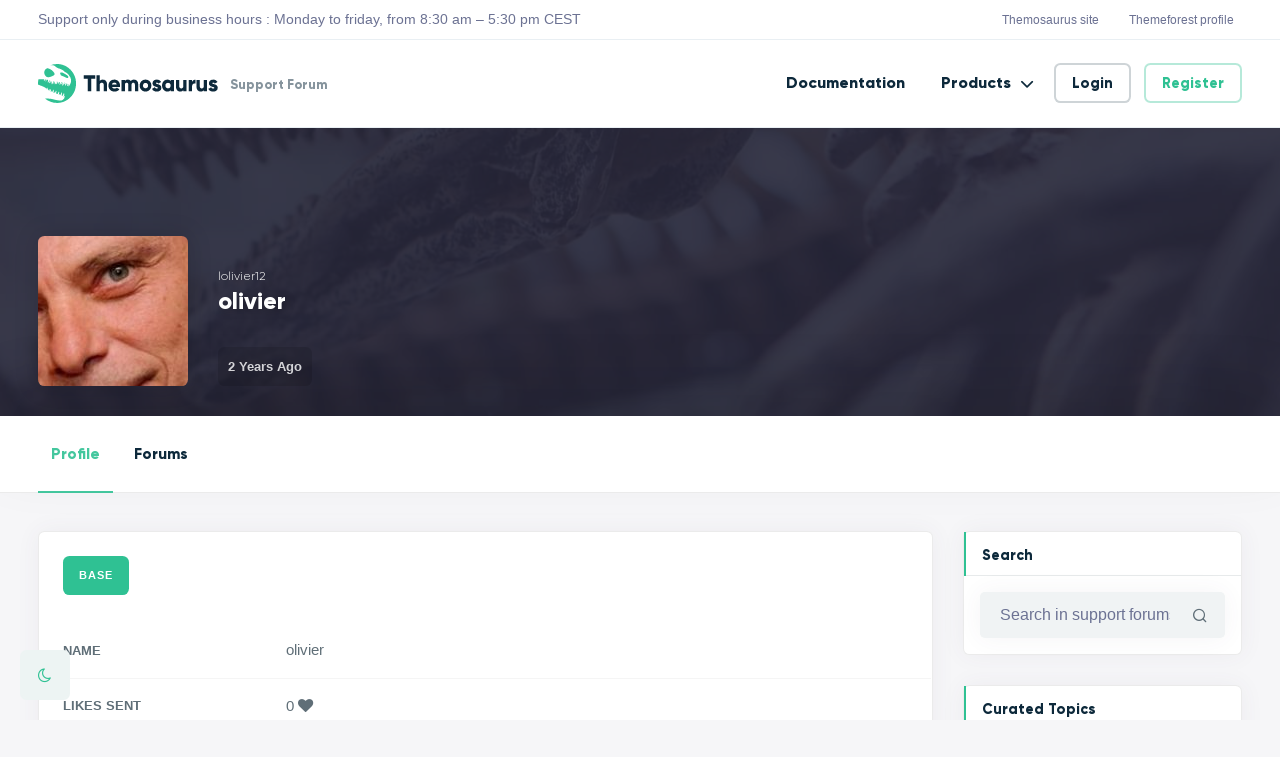

--- FILE ---
content_type: text/html; charset=UTF-8
request_url: https://support.themosaurus.com/members/lolivier12/
body_size: 25780
content:
<!DOCTYPE html>
<html lang="en-US" class="no-js">
<head>
	<meta charset="UTF-8">
	<meta name="viewport" content="width=device-width, initial-scale=1, shrink-to-fit=no">
	<meta http-equiv="X-UA-Compatible" content="IE=edge">
	<meta name="apple-mobile-web-app-title" content="Themosaurus Support">
	<meta name="application-name" content="Themosaurus Support">
	<meta name="theme-color" content="#ffffff">
	<meta name="msapplication-TileColor" content="#ffffff">

	<link rel="profile" href="https://gmpg.org/xfn/11">

	<!-- Icons -->
			<link rel="apple-touch-icon" href="https://support.themosaurus.com/wp-content/themes/themosaurus/assets/images/icons/apple-touch-icon.png" sizes="180x180"/>
		<link rel="icon" type="image/png" href="https://support.themosaurus.com/wp-content/themes/themosaurus/assets/images/icons/favicon-32x32.png" sizes="32x32">
		<link rel="icon" type="image/png" href="https://support.themosaurus.com/wp-content/themes/themosaurus/assets/images/icons/favicon-16x16.png" sizes="16x16">
		<link rel="manifest" href="https://support.themosaurus.com/wp-content/themes/themosaurus/assets/images/icons/site.webmanifest ">
		<link rel="mask-icon" href="https://support.themosaurus.com/wp-content/themes/themosaurus/assets/images/icons/safari-pinned-tab.svg" color="#000000">
	
	<meta name='robots' content='index, follow, max-image-preview:large, max-snippet:-1, max-video-preview:-1' />
	<style>img:is([sizes="auto" i], [sizes^="auto," i]) { contain-intrinsic-size: 3000px 1500px }</style>
	
	<!-- This site is optimized with the Yoast SEO plugin v25.1 - https://yoast.com/wordpress/plugins/seo/ -->
	<title>olivier • Themosaurus Support</title>
	<meta property="og:locale" content="en_US" />
	<meta property="og:type" content="website" />
	<meta property="og:site_name" content="Themosaurus Support" />
	<meta name="twitter:card" content="summary_large_image" />
	<script type="application/ld+json" class="yoast-schema-graph">{"@context":"https://schema.org","@graph":[{"@type":"WebSite","@id":"https://support.themosaurus.com/#website","url":"https://support.themosaurus.com/","name":"Themosaurus Support","description":"Support Forum","publisher":{"@id":"https://support.themosaurus.com/#organization"},"potentialAction":[{"@type":"SearchAction","target":{"@type":"EntryPoint","urlTemplate":"https://support.themosaurus.com/?s={search_term_string}"},"query-input":{"@type":"PropertyValueSpecification","valueRequired":true,"valueName":"search_term_string"}}],"inLanguage":"en-US"},{"@type":"Organization","@id":"https://support.themosaurus.com/#organization","name":"Themosaurus","url":"https://support.themosaurus.com/","logo":{"@type":"ImageObject","inLanguage":"en-US","@id":"https://support.themosaurus.com/#/schema/logo/image/","url":"https://support.themosaurus.com/wp-content/uploads/sites/9/2021/02/logo-1.png","contentUrl":"https://support.themosaurus.com/wp-content/uploads/sites/9/2021/02/logo-1.png","width":2835,"height":600,"caption":"Themosaurus"},"image":{"@id":"https://support.themosaurus.com/#/schema/logo/image/"}}]}</script>
	<!-- / Yoast SEO plugin. -->


<link rel='dns-prefetch' href='//www.googletagmanager.com' />
<link rel='dns-prefetch' href='//support.themosaurus.com' />
<link rel="alternate" type="application/rss+xml" title="Themosaurus Support &raquo; Feed" href="https://support.themosaurus.com/feed/" />
<script type="text/javascript" id="wpp-js" src="https://support.themosaurus.com/wp-content/plugins/wordpress-popular-posts/assets/js/wpp.min.js?ver=7.3.1" data-sampling="0" data-sampling-rate="100" data-api-url="https://support.themosaurus.com/wp-json/wordpress-popular-posts" data-post-id="110" data-token="651ac0fb3d" data-lang="0" data-debug="0"></script>
<script type="text/javascript">
/* <![CDATA[ */
window._wpemojiSettings = {"baseUrl":"https:\/\/s.w.org\/images\/core\/emoji\/16.0.1\/72x72\/","ext":".png","svgUrl":"https:\/\/s.w.org\/images\/core\/emoji\/16.0.1\/svg\/","svgExt":".svg","source":{"concatemoji":"https:\/\/support.themosaurus.com\/wp-includes\/js\/wp-emoji-release.min.js?ver=6.8.3"}};
/*! This file is auto-generated */
!function(s,n){var o,i,e;function c(e){try{var t={supportTests:e,timestamp:(new Date).valueOf()};sessionStorage.setItem(o,JSON.stringify(t))}catch(e){}}function p(e,t,n){e.clearRect(0,0,e.canvas.width,e.canvas.height),e.fillText(t,0,0);var t=new Uint32Array(e.getImageData(0,0,e.canvas.width,e.canvas.height).data),a=(e.clearRect(0,0,e.canvas.width,e.canvas.height),e.fillText(n,0,0),new Uint32Array(e.getImageData(0,0,e.canvas.width,e.canvas.height).data));return t.every(function(e,t){return e===a[t]})}function u(e,t){e.clearRect(0,0,e.canvas.width,e.canvas.height),e.fillText(t,0,0);for(var n=e.getImageData(16,16,1,1),a=0;a<n.data.length;a++)if(0!==n.data[a])return!1;return!0}function f(e,t,n,a){switch(t){case"flag":return n(e,"\ud83c\udff3\ufe0f\u200d\u26a7\ufe0f","\ud83c\udff3\ufe0f\u200b\u26a7\ufe0f")?!1:!n(e,"\ud83c\udde8\ud83c\uddf6","\ud83c\udde8\u200b\ud83c\uddf6")&&!n(e,"\ud83c\udff4\udb40\udc67\udb40\udc62\udb40\udc65\udb40\udc6e\udb40\udc67\udb40\udc7f","\ud83c\udff4\u200b\udb40\udc67\u200b\udb40\udc62\u200b\udb40\udc65\u200b\udb40\udc6e\u200b\udb40\udc67\u200b\udb40\udc7f");case"emoji":return!a(e,"\ud83e\udedf")}return!1}function g(e,t,n,a){var r="undefined"!=typeof WorkerGlobalScope&&self instanceof WorkerGlobalScope?new OffscreenCanvas(300,150):s.createElement("canvas"),o=r.getContext("2d",{willReadFrequently:!0}),i=(o.textBaseline="top",o.font="600 32px Arial",{});return e.forEach(function(e){i[e]=t(o,e,n,a)}),i}function t(e){var t=s.createElement("script");t.src=e,t.defer=!0,s.head.appendChild(t)}"undefined"!=typeof Promise&&(o="wpEmojiSettingsSupports",i=["flag","emoji"],n.supports={everything:!0,everythingExceptFlag:!0},e=new Promise(function(e){s.addEventListener("DOMContentLoaded",e,{once:!0})}),new Promise(function(t){var n=function(){try{var e=JSON.parse(sessionStorage.getItem(o));if("object"==typeof e&&"number"==typeof e.timestamp&&(new Date).valueOf()<e.timestamp+604800&&"object"==typeof e.supportTests)return e.supportTests}catch(e){}return null}();if(!n){if("undefined"!=typeof Worker&&"undefined"!=typeof OffscreenCanvas&&"undefined"!=typeof URL&&URL.createObjectURL&&"undefined"!=typeof Blob)try{var e="postMessage("+g.toString()+"("+[JSON.stringify(i),f.toString(),p.toString(),u.toString()].join(",")+"));",a=new Blob([e],{type:"text/javascript"}),r=new Worker(URL.createObjectURL(a),{name:"wpTestEmojiSupports"});return void(r.onmessage=function(e){c(n=e.data),r.terminate(),t(n)})}catch(e){}c(n=g(i,f,p,u))}t(n)}).then(function(e){for(var t in e)n.supports[t]=e[t],n.supports.everything=n.supports.everything&&n.supports[t],"flag"!==t&&(n.supports.everythingExceptFlag=n.supports.everythingExceptFlag&&n.supports[t]);n.supports.everythingExceptFlag=n.supports.everythingExceptFlag&&!n.supports.flag,n.DOMReady=!1,n.readyCallback=function(){n.DOMReady=!0}}).then(function(){return e}).then(function(){var e;n.supports.everything||(n.readyCallback(),(e=n.source||{}).concatemoji?t(e.concatemoji):e.wpemoji&&e.twemoji&&(t(e.twemoji),t(e.wpemoji)))}))}((window,document),window._wpemojiSettings);
/* ]]> */
</script>
<link data-minify="1" rel='stylesheet' id='dashicons-css' href='https://support.themosaurus.com/wp-content/cache/min/9/wp-includes/css/dashicons.min.css?ver=1740479868' type='text/css' media='all' />
<link data-minify="1" rel='stylesheet' id='bp-verified-member-css' href='https://support.themosaurus.com/wp-content/cache/min/9/wp-content/plugins/bp-verified-member/assets/css/style.css?ver=1740479868' type='text/css' media='all' />
<style id='bp-verified-member-inline-css' type='text/css'>

			:root {
				--bp-verified-members-verified-badge-shape: url('https://support.themosaurus.com/wp-content/plugins/bp-verified-member/assets/images/mask-circle.svg');
				--bp-verified-members-unverified-badge-shape: url('https://support.themosaurus.com/wp-content/plugins/bp-verified-member/assets/images/mask-circle.svg');
			}
		
			.bp-verified-badge,
			.bp-verified-member .member-name-item > a:after,
			.bp-verified-member .item-title > a:after,
			.bp-verified-member > .author > a:after,
			.bp-verified-member .member-name > a:after {
				background-color: #0e2a3b !important;
			}
			
			.bp-unverified-badge,
			.bp-unverified-member .member-name-item > a:after,
			.bp-unverified-member .item-title > a:after,
			.bp-unverified-member > .author > a:after,
			.bp-unverified-member .member-name > a:after {
				background-color: #DD9933 !important;
			}
		
</style>
<style id='wp-emoji-styles-inline-css' type='text/css'>

	img.wp-smiley, img.emoji {
		display: inline !important;
		border: none !important;
		box-shadow: none !important;
		height: 1em !important;
		width: 1em !important;
		margin: 0 0.07em !important;
		vertical-align: -0.1em !important;
		background: none !important;
		padding: 0 !important;
	}
</style>
<link rel='stylesheet' id='wp-block-library-css' href='https://support.themosaurus.com/wp-includes/css/dist/block-library/style.min.css?ver=6.8.3' type='text/css' media='all' />
<style id='wp-block-library-theme-inline-css' type='text/css'>
.wp-block-audio :where(figcaption){color:#555;font-size:13px;text-align:center}.is-dark-theme .wp-block-audio :where(figcaption){color:#ffffffa6}.wp-block-audio{margin:0 0 1em}.wp-block-code{border:1px solid #ccc;border-radius:4px;font-family:Menlo,Consolas,monaco,monospace;padding:.8em 1em}.wp-block-embed :where(figcaption){color:#555;font-size:13px;text-align:center}.is-dark-theme .wp-block-embed :where(figcaption){color:#ffffffa6}.wp-block-embed{margin:0 0 1em}.blocks-gallery-caption{color:#555;font-size:13px;text-align:center}.is-dark-theme .blocks-gallery-caption{color:#ffffffa6}:root :where(.wp-block-image figcaption){color:#555;font-size:13px;text-align:center}.is-dark-theme :root :where(.wp-block-image figcaption){color:#ffffffa6}.wp-block-image{margin:0 0 1em}.wp-block-pullquote{border-bottom:4px solid;border-top:4px solid;color:currentColor;margin-bottom:1.75em}.wp-block-pullquote cite,.wp-block-pullquote footer,.wp-block-pullquote__citation{color:currentColor;font-size:.8125em;font-style:normal;text-transform:uppercase}.wp-block-quote{border-left:.25em solid;margin:0 0 1.75em;padding-left:1em}.wp-block-quote cite,.wp-block-quote footer{color:currentColor;font-size:.8125em;font-style:normal;position:relative}.wp-block-quote:where(.has-text-align-right){border-left:none;border-right:.25em solid;padding-left:0;padding-right:1em}.wp-block-quote:where(.has-text-align-center){border:none;padding-left:0}.wp-block-quote.is-large,.wp-block-quote.is-style-large,.wp-block-quote:where(.is-style-plain){border:none}.wp-block-search .wp-block-search__label{font-weight:700}.wp-block-search__button{border:1px solid #ccc;padding:.375em .625em}:where(.wp-block-group.has-background){padding:1.25em 2.375em}.wp-block-separator.has-css-opacity{opacity:.4}.wp-block-separator{border:none;border-bottom:2px solid;margin-left:auto;margin-right:auto}.wp-block-separator.has-alpha-channel-opacity{opacity:1}.wp-block-separator:not(.is-style-wide):not(.is-style-dots){width:100px}.wp-block-separator.has-background:not(.is-style-dots){border-bottom:none;height:1px}.wp-block-separator.has-background:not(.is-style-wide):not(.is-style-dots){height:2px}.wp-block-table{margin:0 0 1em}.wp-block-table td,.wp-block-table th{word-break:normal}.wp-block-table :where(figcaption){color:#555;font-size:13px;text-align:center}.is-dark-theme .wp-block-table :where(figcaption){color:#ffffffa6}.wp-block-video :where(figcaption){color:#555;font-size:13px;text-align:center}.is-dark-theme .wp-block-video :where(figcaption){color:#ffffffa6}.wp-block-video{margin:0 0 1em}:root :where(.wp-block-template-part.has-background){margin-bottom:0;margin-top:0;padding:1.25em 2.375em}
</style>
<style id='classic-theme-styles-inline-css' type='text/css'>
/*! This file is auto-generated */
.wp-block-button__link{color:#fff;background-color:#32373c;border-radius:9999px;box-shadow:none;text-decoration:none;padding:calc(.667em + 2px) calc(1.333em + 2px);font-size:1.125em}.wp-block-file__button{background:#32373c;color:#fff;text-decoration:none}
</style>
<style id='bp-login-form-style-inline-css' type='text/css'>
.widget_bp_core_login_widget .bp-login-widget-user-avatar{float:left}.widget_bp_core_login_widget .bp-login-widget-user-links{margin-left:70px}#bp-login-widget-form label{display:block;font-weight:600;margin:15px 0 5px;width:auto}#bp-login-widget-form input[type=password],#bp-login-widget-form input[type=text]{background-color:#fafafa;border:1px solid #d6d6d6;border-radius:0;font:inherit;font-size:100%;padding:.5em;width:100%}#bp-login-widget-form .bp-login-widget-register-link,#bp-login-widget-form .login-submit{display:inline;width:-moz-fit-content;width:fit-content}#bp-login-widget-form .bp-login-widget-register-link{margin-left:1em}#bp-login-widget-form .bp-login-widget-register-link a{filter:invert(1)}#bp-login-widget-form .bp-login-widget-pwd-link{font-size:80%}

</style>
<style id='bp-member-style-inline-css' type='text/css'>
[data-type="bp/member"] input.components-placeholder__input{border:1px solid #757575;border-radius:2px;flex:1 1 auto;padding:6px 8px}.bp-block-member{position:relative}.bp-block-member .member-content{display:flex}.bp-block-member .user-nicename{display:block}.bp-block-member .user-nicename a{border:none;color:currentColor;text-decoration:none}.bp-block-member .bp-profile-button{width:100%}.bp-block-member .bp-profile-button a.button{bottom:10px;display:inline-block;margin:18px 0 0;position:absolute;right:0}.bp-block-member.has-cover .item-header-avatar,.bp-block-member.has-cover .member-content,.bp-block-member.has-cover .member-description{z-index:2}.bp-block-member.has-cover .member-content,.bp-block-member.has-cover .member-description{padding-top:75px}.bp-block-member.has-cover .bp-member-cover-image{background-color:#c5c5c5;background-position:top;background-repeat:no-repeat;background-size:cover;border:0;display:block;height:150px;left:0;margin:0;padding:0;position:absolute;top:0;width:100%;z-index:1}.bp-block-member img.avatar{height:auto;width:auto}.bp-block-member.avatar-none .item-header-avatar{display:none}.bp-block-member.avatar-none.has-cover{min-height:200px}.bp-block-member.avatar-full{min-height:150px}.bp-block-member.avatar-full .item-header-avatar{width:180px}.bp-block-member.avatar-thumb .member-content{align-items:center;min-height:50px}.bp-block-member.avatar-thumb .item-header-avatar{width:70px}.bp-block-member.avatar-full.has-cover{min-height:300px}.bp-block-member.avatar-full.has-cover .item-header-avatar{width:200px}.bp-block-member.avatar-full.has-cover img.avatar{background:#fffc;border:2px solid #fff;margin-left:20px}.bp-block-member.avatar-thumb.has-cover .item-header-avatar{padding-top:75px}.entry .entry-content .bp-block-member .user-nicename a{border:none;color:currentColor;text-decoration:none}

</style>
<style id='bp-members-style-inline-css' type='text/css'>
[data-type="bp/members"] .components-placeholder.is-appender{min-height:0}[data-type="bp/members"] .components-placeholder.is-appender .components-placeholder__label:empty{display:none}[data-type="bp/members"] .components-placeholder input.components-placeholder__input{border:1px solid #757575;border-radius:2px;flex:1 1 auto;padding:6px 8px}[data-type="bp/members"].avatar-none .member-description{width:calc(100% - 44px)}[data-type="bp/members"].avatar-full .member-description{width:calc(100% - 224px)}[data-type="bp/members"].avatar-thumb .member-description{width:calc(100% - 114px)}[data-type="bp/members"] .member-content{position:relative}[data-type="bp/members"] .member-content .is-right{position:absolute;right:2px;top:2px}[data-type="bp/members"] .columns-2 .member-content .member-description,[data-type="bp/members"] .columns-3 .member-content .member-description,[data-type="bp/members"] .columns-4 .member-content .member-description{padding-left:44px;width:calc(100% - 44px)}[data-type="bp/members"] .columns-3 .is-right{right:-10px}[data-type="bp/members"] .columns-4 .is-right{right:-50px}.bp-block-members.is-grid{display:flex;flex-wrap:wrap;padding:0}.bp-block-members.is-grid .member-content{margin:0 1.25em 1.25em 0;width:100%}@media(min-width:600px){.bp-block-members.columns-2 .member-content{width:calc(50% - .625em)}.bp-block-members.columns-2 .member-content:nth-child(2n){margin-right:0}.bp-block-members.columns-3 .member-content{width:calc(33.33333% - .83333em)}.bp-block-members.columns-3 .member-content:nth-child(3n){margin-right:0}.bp-block-members.columns-4 .member-content{width:calc(25% - .9375em)}.bp-block-members.columns-4 .member-content:nth-child(4n){margin-right:0}}.bp-block-members .member-content{display:flex;flex-direction:column;padding-bottom:1em;text-align:center}.bp-block-members .member-content .item-header-avatar,.bp-block-members .member-content .member-description{width:100%}.bp-block-members .member-content .item-header-avatar{margin:0 auto}.bp-block-members .member-content .item-header-avatar img.avatar{display:inline-block}@media(min-width:600px){.bp-block-members .member-content{flex-direction:row;text-align:left}.bp-block-members .member-content .item-header-avatar,.bp-block-members .member-content .member-description{width:auto}.bp-block-members .member-content .item-header-avatar{margin:0}}.bp-block-members .member-content .user-nicename{display:block}.bp-block-members .member-content .user-nicename a{border:none;color:currentColor;text-decoration:none}.bp-block-members .member-content time{color:#767676;display:block;font-size:80%}.bp-block-members.avatar-none .item-header-avatar{display:none}.bp-block-members.avatar-full{min-height:190px}.bp-block-members.avatar-full .item-header-avatar{width:180px}.bp-block-members.avatar-thumb .member-content{min-height:80px}.bp-block-members.avatar-thumb .item-header-avatar{width:70px}.bp-block-members.columns-2 .member-content,.bp-block-members.columns-3 .member-content,.bp-block-members.columns-4 .member-content{display:block;text-align:center}.bp-block-members.columns-2 .member-content .item-header-avatar,.bp-block-members.columns-3 .member-content .item-header-avatar,.bp-block-members.columns-4 .member-content .item-header-avatar{margin:0 auto}.bp-block-members img.avatar{height:auto;max-width:-moz-fit-content;max-width:fit-content;width:auto}.bp-block-members .member-content.has-activity{align-items:center}.bp-block-members .member-content.has-activity .item-header-avatar{padding-right:1em}.bp-block-members .member-content.has-activity .wp-block-quote{margin-bottom:0;text-align:left}.bp-block-members .member-content.has-activity .wp-block-quote cite a,.entry .entry-content .bp-block-members .user-nicename a{border:none;color:currentColor;text-decoration:none}

</style>
<style id='bp-dynamic-members-style-inline-css' type='text/css'>
.bp-dynamic-block-container .item-options{font-size:.5em;margin:0 0 1em;padding:1em 0}.bp-dynamic-block-container .item-options a.selected{font-weight:600}.bp-dynamic-block-container ul.item-list{list-style:none;margin:1em 0;padding-left:0}.bp-dynamic-block-container ul.item-list li{margin-bottom:1em}.bp-dynamic-block-container ul.item-list li:after,.bp-dynamic-block-container ul.item-list li:before{content:" ";display:table}.bp-dynamic-block-container ul.item-list li:after{clear:both}.bp-dynamic-block-container ul.item-list li .item-avatar{float:left;width:60px}.bp-dynamic-block-container ul.item-list li .item{margin-left:70px}

</style>
<style id='bp-online-members-style-inline-css' type='text/css'>
.widget_bp_core_whos_online_widget .avatar-block,[data-type="bp/online-members"] .avatar-block{display:flex;flex-flow:row wrap}.widget_bp_core_whos_online_widget .avatar-block img,[data-type="bp/online-members"] .avatar-block img{margin:.5em}

</style>
<style id='bp-active-members-style-inline-css' type='text/css'>
.widget_bp_core_recently_active_widget .avatar-block,[data-type="bp/active-members"] .avatar-block{display:flex;flex-flow:row wrap}.widget_bp_core_recently_active_widget .avatar-block img,[data-type="bp/active-members"] .avatar-block img{margin:.5em}

</style>
<style id='global-styles-inline-css' type='text/css'>
:root{--wp--preset--aspect-ratio--square: 1;--wp--preset--aspect-ratio--4-3: 4/3;--wp--preset--aspect-ratio--3-4: 3/4;--wp--preset--aspect-ratio--3-2: 3/2;--wp--preset--aspect-ratio--2-3: 2/3;--wp--preset--aspect-ratio--16-9: 16/9;--wp--preset--aspect-ratio--9-16: 9/16;--wp--preset--color--black: #000000;--wp--preset--color--cyan-bluish-gray: #abb8c3;--wp--preset--color--white: #ffffff;--wp--preset--color--pale-pink: #f78da7;--wp--preset--color--vivid-red: #cf2e2e;--wp--preset--color--luminous-vivid-orange: #ff6900;--wp--preset--color--luminous-vivid-amber: #fcb900;--wp--preset--color--light-green-cyan: #7bdcb5;--wp--preset--color--vivid-green-cyan: #00d084;--wp--preset--color--pale-cyan-blue: #8ed1fc;--wp--preset--color--vivid-cyan-blue: #0693e3;--wp--preset--color--vivid-purple: #9b51e0;--wp--preset--color--content-background-color: #f6f6f8;--wp--preset--color--display-heading: #0d293b;--wp--preset--color--text-color: #778892;--wp--preset--color--button-primary: #2fc193;--wp--preset--color--button-secondary: #edf4f3;--wp--preset--color--table-striped: rgba(0,0,20,0.04);--wp--preset--gradient--vivid-cyan-blue-to-vivid-purple: linear-gradient(135deg,rgba(6,147,227,1) 0%,rgb(155,81,224) 100%);--wp--preset--gradient--light-green-cyan-to-vivid-green-cyan: linear-gradient(135deg,rgb(122,220,180) 0%,rgb(0,208,130) 100%);--wp--preset--gradient--luminous-vivid-amber-to-luminous-vivid-orange: linear-gradient(135deg,rgba(252,185,0,1) 0%,rgba(255,105,0,1) 100%);--wp--preset--gradient--luminous-vivid-orange-to-vivid-red: linear-gradient(135deg,rgba(255,105,0,1) 0%,rgb(207,46,46) 100%);--wp--preset--gradient--very-light-gray-to-cyan-bluish-gray: linear-gradient(135deg,rgb(238,238,238) 0%,rgb(169,184,195) 100%);--wp--preset--gradient--cool-to-warm-spectrum: linear-gradient(135deg,rgb(74,234,220) 0%,rgb(151,120,209) 20%,rgb(207,42,186) 40%,rgb(238,44,130) 60%,rgb(251,105,98) 80%,rgb(254,248,76) 100%);--wp--preset--gradient--blush-light-purple: linear-gradient(135deg,rgb(255,206,236) 0%,rgb(152,150,240) 100%);--wp--preset--gradient--blush-bordeaux: linear-gradient(135deg,rgb(254,205,165) 0%,rgb(254,45,45) 50%,rgb(107,0,62) 100%);--wp--preset--gradient--luminous-dusk: linear-gradient(135deg,rgb(255,203,112) 0%,rgb(199,81,192) 50%,rgb(65,88,208) 100%);--wp--preset--gradient--pale-ocean: linear-gradient(135deg,rgb(255,245,203) 0%,rgb(182,227,212) 50%,rgb(51,167,181) 100%);--wp--preset--gradient--electric-grass: linear-gradient(135deg,rgb(202,248,128) 0%,rgb(113,206,126) 100%);--wp--preset--gradient--midnight: linear-gradient(135deg,rgb(2,3,129) 0%,rgb(40,116,252) 100%);--wp--preset--gradient--primary-to-primary-hover: linear-gradient(135deg, rgba(47,193,147,1) 0%, rgba(44,180,137,1) 100%);--wp--preset--gradient--secondary-to-secondary-hover: linear-gradient(135deg, rgba(0,0,0,1) 0%, rgba(0,0,0,0) 100%);--wp--preset--font-size--small: 13px;--wp--preset--font-size--medium: 20px;--wp--preset--font-size--large: 36px;--wp--preset--font-size--x-large: 42px;--wp--preset--font-size--text: 16px;--wp--preset--font-size--text-smaller: 14px;--wp--preset--font-size--text-bigger: 18px;--wp--preset--font-size--h-1: 48px;--wp--preset--font-size--h-2: 32px;--wp--preset--font-size--h-3: 26px;--wp--preset--font-size--h-4: 20px;--wp--preset--font-size--h-5: 18px;--wp--preset--font-size--h-6: 16px;--wp--preset--font-size--dh-1: 48px;--wp--preset--font-size--dh-2: 40px;--wp--preset--font-size--dh-3: 32px;--wp--preset--font-size--dh-4: 24px;--wp--preset--font-size--subheading: 14px;--wp--preset--spacing--20: 0.44rem;--wp--preset--spacing--30: 0.67rem;--wp--preset--spacing--40: 1rem;--wp--preset--spacing--50: 1.5rem;--wp--preset--spacing--60: 2.25rem;--wp--preset--spacing--70: 3.38rem;--wp--preset--spacing--80: 5.06rem;--wp--preset--shadow--natural: 6px 6px 9px rgba(0, 0, 0, 0.2);--wp--preset--shadow--deep: 12px 12px 50px rgba(0, 0, 0, 0.4);--wp--preset--shadow--sharp: 6px 6px 0px rgba(0, 0, 0, 0.2);--wp--preset--shadow--outlined: 6px 6px 0px -3px rgba(255, 255, 255, 1), 6px 6px rgba(0, 0, 0, 1);--wp--preset--shadow--crisp: 6px 6px 0px rgba(0, 0, 0, 1);}:where(.is-layout-flex){gap: 0.5em;}:where(.is-layout-grid){gap: 0.5em;}body .is-layout-flex{display: flex;}.is-layout-flex{flex-wrap: wrap;align-items: center;}.is-layout-flex > :is(*, div){margin: 0;}body .is-layout-grid{display: grid;}.is-layout-grid > :is(*, div){margin: 0;}:where(.wp-block-columns.is-layout-flex){gap: 2em;}:where(.wp-block-columns.is-layout-grid){gap: 2em;}:where(.wp-block-post-template.is-layout-flex){gap: 1.25em;}:where(.wp-block-post-template.is-layout-grid){gap: 1.25em;}.has-black-color{color: var(--wp--preset--color--black) !important;}.has-cyan-bluish-gray-color{color: var(--wp--preset--color--cyan-bluish-gray) !important;}.has-white-color{color: var(--wp--preset--color--white) !important;}.has-pale-pink-color{color: var(--wp--preset--color--pale-pink) !important;}.has-vivid-red-color{color: var(--wp--preset--color--vivid-red) !important;}.has-luminous-vivid-orange-color{color: var(--wp--preset--color--luminous-vivid-orange) !important;}.has-luminous-vivid-amber-color{color: var(--wp--preset--color--luminous-vivid-amber) !important;}.has-light-green-cyan-color{color: var(--wp--preset--color--light-green-cyan) !important;}.has-vivid-green-cyan-color{color: var(--wp--preset--color--vivid-green-cyan) !important;}.has-pale-cyan-blue-color{color: var(--wp--preset--color--pale-cyan-blue) !important;}.has-vivid-cyan-blue-color{color: var(--wp--preset--color--vivid-cyan-blue) !important;}.has-vivid-purple-color{color: var(--wp--preset--color--vivid-purple) !important;}.has-black-background-color{background-color: var(--wp--preset--color--black) !important;}.has-cyan-bluish-gray-background-color{background-color: var(--wp--preset--color--cyan-bluish-gray) !important;}.has-white-background-color{background-color: var(--wp--preset--color--white) !important;}.has-pale-pink-background-color{background-color: var(--wp--preset--color--pale-pink) !important;}.has-vivid-red-background-color{background-color: var(--wp--preset--color--vivid-red) !important;}.has-luminous-vivid-orange-background-color{background-color: var(--wp--preset--color--luminous-vivid-orange) !important;}.has-luminous-vivid-amber-background-color{background-color: var(--wp--preset--color--luminous-vivid-amber) !important;}.has-light-green-cyan-background-color{background-color: var(--wp--preset--color--light-green-cyan) !important;}.has-vivid-green-cyan-background-color{background-color: var(--wp--preset--color--vivid-green-cyan) !important;}.has-pale-cyan-blue-background-color{background-color: var(--wp--preset--color--pale-cyan-blue) !important;}.has-vivid-cyan-blue-background-color{background-color: var(--wp--preset--color--vivid-cyan-blue) !important;}.has-vivid-purple-background-color{background-color: var(--wp--preset--color--vivid-purple) !important;}.has-black-border-color{border-color: var(--wp--preset--color--black) !important;}.has-cyan-bluish-gray-border-color{border-color: var(--wp--preset--color--cyan-bluish-gray) !important;}.has-white-border-color{border-color: var(--wp--preset--color--white) !important;}.has-pale-pink-border-color{border-color: var(--wp--preset--color--pale-pink) !important;}.has-vivid-red-border-color{border-color: var(--wp--preset--color--vivid-red) !important;}.has-luminous-vivid-orange-border-color{border-color: var(--wp--preset--color--luminous-vivid-orange) !important;}.has-luminous-vivid-amber-border-color{border-color: var(--wp--preset--color--luminous-vivid-amber) !important;}.has-light-green-cyan-border-color{border-color: var(--wp--preset--color--light-green-cyan) !important;}.has-vivid-green-cyan-border-color{border-color: var(--wp--preset--color--vivid-green-cyan) !important;}.has-pale-cyan-blue-border-color{border-color: var(--wp--preset--color--pale-cyan-blue) !important;}.has-vivid-cyan-blue-border-color{border-color: var(--wp--preset--color--vivid-cyan-blue) !important;}.has-vivid-purple-border-color{border-color: var(--wp--preset--color--vivid-purple) !important;}.has-vivid-cyan-blue-to-vivid-purple-gradient-background{background: var(--wp--preset--gradient--vivid-cyan-blue-to-vivid-purple) !important;}.has-light-green-cyan-to-vivid-green-cyan-gradient-background{background: var(--wp--preset--gradient--light-green-cyan-to-vivid-green-cyan) !important;}.has-luminous-vivid-amber-to-luminous-vivid-orange-gradient-background{background: var(--wp--preset--gradient--luminous-vivid-amber-to-luminous-vivid-orange) !important;}.has-luminous-vivid-orange-to-vivid-red-gradient-background{background: var(--wp--preset--gradient--luminous-vivid-orange-to-vivid-red) !important;}.has-very-light-gray-to-cyan-bluish-gray-gradient-background{background: var(--wp--preset--gradient--very-light-gray-to-cyan-bluish-gray) !important;}.has-cool-to-warm-spectrum-gradient-background{background: var(--wp--preset--gradient--cool-to-warm-spectrum) !important;}.has-blush-light-purple-gradient-background{background: var(--wp--preset--gradient--blush-light-purple) !important;}.has-blush-bordeaux-gradient-background{background: var(--wp--preset--gradient--blush-bordeaux) !important;}.has-luminous-dusk-gradient-background{background: var(--wp--preset--gradient--luminous-dusk) !important;}.has-pale-ocean-gradient-background{background: var(--wp--preset--gradient--pale-ocean) !important;}.has-electric-grass-gradient-background{background: var(--wp--preset--gradient--electric-grass) !important;}.has-midnight-gradient-background{background: var(--wp--preset--gradient--midnight) !important;}.has-small-font-size{font-size: var(--wp--preset--font-size--small) !important;}.has-medium-font-size{font-size: var(--wp--preset--font-size--medium) !important;}.has-large-font-size{font-size: var(--wp--preset--font-size--large) !important;}.has-x-large-font-size{font-size: var(--wp--preset--font-size--x-large) !important;}
:where(.wp-block-post-template.is-layout-flex){gap: 1.25em;}:where(.wp-block-post-template.is-layout-grid){gap: 1.25em;}
:where(.wp-block-columns.is-layout-flex){gap: 2em;}:where(.wp-block-columns.is-layout-grid){gap: 2em;}
:root :where(.wp-block-pullquote){font-size: 1.5em;line-height: 1.6;}
</style>
<link data-minify="1" rel='stylesheet' id='menu-image-css' href='https://support.themosaurus.com/wp-content/cache/min/9/wp-content/plugins/menu-image/includes/css/menu-image.css?ver=1740479868' type='text/css' media='all' />
<link data-minify="1" rel='stylesheet' id='bbp_private_replies_style-css' href='https://support.themosaurus.com/wp-content/cache/min/9/wp-content/plugins/bbPress-Private-replies/css/frond-end.css?ver=1740479868' type='text/css' media='all' />
<link data-minify="1" rel='stylesheet' id='bbp_canned_replies_style-css' href='https://support.themosaurus.com/wp-content/cache/min/9/wp-content/plugins/bbpress-canned-replies/css/front-end.css?ver=1740479868' type='text/css' media='all' />
<link data-minify="1" rel='stylesheet' id='thickbox-css' href='https://support.themosaurus.com/wp-content/cache/min/9/wp-includes/js/thickbox/thickbox.css?ver=1740479868' type='text/css' media='all' />
<link data-minify="1" rel='stylesheet' id='bbp-uploader-css-css' href='https://support.themosaurus.com/wp-content/cache/min/9/wp-content/plugins/bbpress-multi-image-uploader/assets/css/style.css?ver=1740479868' type='text/css' media='all' />
<link rel='stylesheet' id='bbp-default-css' href='https://support.themosaurus.com/wp-content/plugins/bbpress/templates/default/css/bbpress.min.css?ver=2.6.13' type='text/css' media='all' />
<link rel='stylesheet' id='bp-tooltips-css' href='https://support.themosaurus.com/wp-content/plugins/buddypress/bp-core/css/bp-tooltips.min.css?ver=14.4.0' type='text/css' media='all' />
<link rel='stylesheet' id='bp-legacy-css-css' href='https://support.themosaurus.com/wp-content/plugins/buddypress/bp-templates/bp-legacy/css/buddypress.min.css?ver=14.4.0' type='text/css' media='screen' />
<style id='bp-legacy-css-inline-css' type='text/css'>

		/* Cover image */
		#buddypress #header-cover-image {
			height: 836px;
			background-image: url(https://support.themosaurus.com/wp-content/themes/themosaurus/assets/images/covers/member-cover.jpg);
		}

		#buddypress #create-group-form #header-cover-image {
			margin: 1em 0;
			position: relative;
		}

		.bp-user #buddypress #item-header {
			padding-top: 0;
		}

		#buddypress #item-header-cover-image #item-header-avatar {
			margin-top: 606px;
			float: left;
			overflow: visible;
			width: auto;
		}

		#buddypress div#item-header #item-header-cover-image #item-header-content {
			clear: both;
			float: left;
			margin-left: 470px;
			margin-top: -440px;
			width: auto;
		}

		body.single-item.groups #buddypress div#item-header #item-header-cover-image #item-header-content,
		body.single-item.groups #buddypress div#item-header #item-header-cover-image #item-actions {
			clear: none;
			margin-top: 836px;
			margin-left: 0;
			max-width: 50%;
		}

		body.single-item.groups #buddypress div#item-header #item-header-cover-image #item-actions {
			max-width: 20%;
			padding-top: 20px;
		}

		

		#buddypress div#item-header-cover-image .user-nicename a,
		#buddypress div#item-header-cover-image .user-nicename {
			font-size: 200%;
			color: #fff;
			margin: 0 0 0.6em;
			text-rendering: optimizelegibility;
			text-shadow: 0 0 3px rgba( 0, 0, 0, 0.8 );
		}

		#buddypress #item-header-cover-image #item-header-avatar img.avatar {
			background: rgba( 255, 255, 255, 0.8 );
			border: solid 2px #fff;
		}

		#buddypress #item-header-cover-image #item-header-avatar a {
			border: 0;
			text-decoration: none;
		}

		#buddypress #item-header-cover-image #item-buttons {
			margin: 0 0 10px;
			padding: 0 0 5px;
		}

		#buddypress #item-header-cover-image #item-buttons:after {
			clear: both;
			content: "";
			display: table;
		}

		@media screen and (max-width: 782px) {
			#buddypress #item-header-cover-image #item-header-avatar,
			.bp-user #buddypress #item-header #item-header-cover-image #item-header-avatar,
			#buddypress div#item-header #item-header-cover-image #item-header-content {
				width: 100%;
				text-align: center;
			}

			#buddypress #item-header-cover-image #item-header-avatar a {
				display: inline-block;
			}

			#buddypress #item-header-cover-image #item-header-avatar img {
				margin: 0;
			}

			#buddypress div#item-header #item-header-cover-image #item-header-content,
			body.single-item.groups #buddypress div#item-header #item-header-cover-image #item-header-content,
			body.single-item.groups #buddypress div#item-header #item-header-cover-image #item-actions {
				margin: 0;
			}

			body.single-item.groups #buddypress div#item-header #item-header-cover-image #item-header-content,
			body.single-item.groups #buddypress div#item-header #item-header-cover-image #item-actions {
				max-width: 100%;
			}

			#buddypress div#item-header-cover-image h2 a,
			#buddypress div#item-header-cover-image h2 {
				color: inherit;
				text-shadow: none;
				margin: 25px 0 0;
				font-size: 200%;
			}

			#buddypress #item-header-cover-image #item-buttons div {
				float: none;
				display: inline-block;
			}

			#buddypress #item-header-cover-image #item-buttons:before {
				content: "";
			}

			#buddypress #item-header-cover-image #item-buttons {
				margin: 5px 0;
			}
		}
	
</style>
<link rel='stylesheet' id='select2-css' href='https://support.themosaurus.com/wp-content/plugins/themosaurus-support/assets/css/vendor/select2.min.css?ver=4.0.13' type='text/css' media='all' />
<link data-minify="1" rel='stylesheet' id='themosaurus-support-css' href='https://support.themosaurus.com/wp-content/cache/min/9/wp-content/plugins/themosaurus-support/assets/css/style.css?ver=1740479868' type='text/css' media='all' />
<link rel='stylesheet' id='wp-ulike-css' href='https://support.themosaurus.com/wp-content/plugins/wp-ulike/assets/css/wp-ulike.min.css?ver=4.7.11' type='text/css' media='all' />
<link data-minify="1" rel='stylesheet' id='grimlock-css' href='https://support.themosaurus.com/wp-content/cache/min/9/wp-content/plugins/grimlock/assets/css/style.css?ver=1740479868' type='text/css' media='all' />
<link data-minify="1" rel='stylesheet' id='grimlock-animate-css' href='https://support.themosaurus.com/wp-content/cache/min/9/wp-content/plugins/grimlock-animate/assets/css/style.css?ver=1740479868' type='text/css' media='all' />
<link data-minify="1" rel='stylesheet' id='grimlock-login-css' href='https://support.themosaurus.com/wp-content/cache/min/9/wp-content/plugins/grimlock-login/assets/css/style.css?ver=1740479868' type='text/css' media='all' />
<link data-minify="1" rel='stylesheet' id='grimlock-bbpress-css' href='https://support.themosaurus.com/wp-content/cache/min/9/wp-content/plugins/grimlock-bbpress/assets/css/style.css?ver=1740479868' type='text/css' media='all' />
<link data-minify="1" rel='stylesheet' id='grimlock-buddypress-css' href='https://support.themosaurus.com/wp-content/cache/min/9/wp-content/plugins/grimlock-buddypress/assets/css/style.css?ver=1740479868' type='text/css' media='all' />
<link data-minify="1" rel='stylesheet' id='grimlock-dark-mode-css' href='https://support.themosaurus.com/wp-content/cache/min/9/wp-content/plugins/grimlock-dark-mode/assets/css/style.css?ver=1740479868' type='text/css' media='all' />
<link data-minify="1" rel='stylesheet' id='if-menu-site-css-css' href='https://support.themosaurus.com/wp-content/cache/min/9/wp-content/plugins/if-menu/assets/if-menu-site.css?ver=1740479868' type='text/css' media='all' />
<link data-minify="1" rel='stylesheet' id='wordpress-popular-posts-css-css' href='https://support.themosaurus.com/wp-content/cache/min/9/wp-content/plugins/wordpress-popular-posts/assets/css/wpp.css?ver=1740479868' type='text/css' media='all' />
<link data-minify="1" rel='stylesheet' id='cera-style-css' href='https://support.themosaurus.com/wp-content/cache/min/9/wp-content/themes/cera/style.css?ver=1740479869' type='text/css' media='all' />
<link data-minify="1" rel='stylesheet' id='themosaurus-style-css' href='https://support.themosaurus.com/wp-content/cache/min/9/wp-content/themes/themosaurus/style.css?ver=1740479869' type='text/css' media='all' />
<link data-minify="1" rel='stylesheet' id='bbp-voting-css-css' href='https://support.themosaurus.com/wp-content/cache/min/9/wp-content/plugins/bbp-voting/css/bbp-voting.css?ver=1740479869' type='text/css' media='all' />
<link rel='stylesheet' id='jquery-ui-search-css' href='https://support.themosaurus.com/wp-content/plugins/buddypress-global-search/assets/css/jquery-ui.min.css?ver=1.11.2' type='text/css' media='all' />
<link rel='stylesheet' id='buddypress-global-search-css' href='https://support.themosaurus.com/wp-content/plugins/buddypress-global-search/assets/css/buddypress-global-search.min.css?ver=1.2.1' type='text/css' media='all' />
<link data-minify="1" rel='stylesheet' id='wpgdprc-front-css-css' href='https://support.themosaurus.com/wp-content/cache/min/9/wp-content/plugins/wp-gdpr-compliance/Assets/css/front.css?ver=1740479869' type='text/css' media='all' />
<style id='wpgdprc-front-css-inline-css' type='text/css'>
:root{--wp-gdpr--bar--background-color: #000000;--wp-gdpr--bar--color: #ffffff;--wp-gdpr--button--background-color: #000000;--wp-gdpr--button--background-color--darken: #000000;--wp-gdpr--button--color: #ffffff;}
</style>
<link rel='stylesheet' id='kirki-styles-css' href='https://support.themosaurus.com?action=kirki-styles&#038;ver=4.0' type='text/css' media='all' />
<script type="text/javascript" src="https://support.themosaurus.com/wp-content/plugins/bp-verified-member/assets/js/vendor/popper.min.js?ver=2.11.0" id="popper2-js"></script>
<script type="text/javascript" src="https://support.themosaurus.com/wp-includes/js/jquery/jquery.min.js?ver=3.7.1" id="jquery-core-js"></script>
<script type="text/javascript" src="https://support.themosaurus.com/wp-includes/js/jquery/jquery-migrate.min.js?ver=3.4.1" id="jquery-migrate-js"></script>
<script type="text/javascript" id="bp-verified-member-js-extra">
/* <![CDATA[ */
var bpVerifiedMember = {"verifiedBadgeHtml":"<span class=\"bp-verified-badge\"><\/span>","verifiedTooltip":"Verified","unverifiedBadgeHtml":"<span class=\"bp-unverified-badge\"><\/span>","unverifiedTooltip":"Unverified","ajaxUrl":"https:\/\/support.themosaurus.com\/wp-admin\/admin-ajax.php"};
/* ]]> */
</script>
<script data-minify="1" type="text/javascript" src="https://support.themosaurus.com/wp-content/cache/min/9/wp-content/plugins/bp-verified-member/assets/js/main.js?ver=1740479869" id="bp-verified-member-js"></script>
<script data-minify="1" type="text/javascript" src="https://support.themosaurus.com/wp-content/cache/min/9/wp-content/plugins/bbpress-canned-replies/js/canned-replies.js?ver=1740479869" id="bbp_canned_replies_script-js"></script>
<script type="text/javascript" src="https://support.themosaurus.com/wp-includes/js/plupload/moxie.min.js?ver=1.3.5.1" id="moxiejs-js"></script>
<script type="text/javascript" src="https://support.themosaurus.com/wp-includes/js/plupload/plupload.min.js?ver=2.1.9" id="plupload-js"></script>
<script type="text/javascript" id="bp-confirm-js-extra">
/* <![CDATA[ */
var BP_Confirm = {"are_you_sure":"Are you sure?"};
/* ]]> */
</script>
<script type="text/javascript" src="https://support.themosaurus.com/wp-content/plugins/buddypress/bp-core/js/confirm.min.js?ver=14.4.0" id="bp-confirm-js"></script>
<script type="text/javascript" src="https://support.themosaurus.com/wp-content/plugins/buddypress/bp-core/js/jquery-query.min.js?ver=14.4.0" id="bp-jquery-query-js"></script>
<script type="text/javascript" src="https://support.themosaurus.com/wp-content/plugins/buddypress/bp-core/js/vendor/jquery-cookie.min.js?ver=14.4.0" id="bp-jquery-cookie-js"></script>
<script type="text/javascript" src="https://support.themosaurus.com/wp-content/plugins/buddypress/bp-core/js/vendor/jquery-scroll-to.min.js?ver=14.4.0" id="bp-jquery-scroll-to-js"></script>
<script type="text/javascript" id="bp-legacy-js-js-extra">
/* <![CDATA[ */
var BP_DTheme = {"accepted":"Accepted","close":"Close","comments":"comments","leave_group_confirm":"Are you sure you want to leave this group?","mark_as_fav":"Favorite","my_favs":"My Favorites","rejected":"Rejected","remove_fav":"Remove Favorite","show_all":"Show all","show_all_comments":"Show all comments for this thread","show_x_comments":"Show all comments (%d)","unsaved_changes":"Your profile has unsaved changes. If you leave the page, the changes will be lost.","view":"View","store_filter_settings":""};
/* ]]> */
</script>
<script type="text/javascript" src="https://support.themosaurus.com/wp-content/plugins/buddypress/bp-templates/bp-legacy/js/buddypress.min.js?ver=14.4.0" id="bp-legacy-js-js"></script>
<script type="text/javascript" id="bbp-voting-js-js-extra">
/* <![CDATA[ */
var bbp_voting_ajax_object = {"ajax_url":"https:\/\/support.themosaurus.com\/wp-admin\/admin-ajax.php"};
/* ]]> */
</script>
<script data-minify="1" type="text/javascript" src="https://support.themosaurus.com/wp-content/cache/min/9/wp-content/plugins/bbp-voting/js/bbp-voting.js?ver=1740479869" id="bbp-voting-js-js"></script>

<!-- Google tag (gtag.js) snippet added by Site Kit -->

<!-- Google Analytics snippet added by Site Kit -->
<script type="text/javascript" src="https://www.googletagmanager.com/gtag/js?id=G-QDCJHPBBYM" id="google_gtagjs-js" async></script>
<script type="text/javascript" id="google_gtagjs-js-after">
/* <![CDATA[ */
window.dataLayer = window.dataLayer || [];function gtag(){dataLayer.push(arguments);}
gtag("set","linker",{"domains":["support.themosaurus.com"]});
gtag("js", new Date());
gtag("set", "developer_id.dZTNiMT", true);
gtag("config", "G-QDCJHPBBYM");
/* ]]> */
</script>

<!-- End Google tag (gtag.js) snippet added by Site Kit -->
<script type="text/javascript" id="wpgdprc-front-js-js-extra">
/* <![CDATA[ */
var wpgdprcFront = {"ajaxUrl":"https:\/\/support.themosaurus.com\/wp-admin\/admin-ajax.php","ajaxNonce":"44aed90245","ajaxArg":"security","pluginPrefix":"wpgdprc","blogId":"9","isMultiSite":"1","locale":"en_US","showSignUpModal":"","showFormModal":"","cookieName":"9-wpgdprc-consent","consentVersion":"","path":"\/","prefix":"wpgdprc"};
/* ]]> */
</script>
<script type="text/javascript" src="https://support.themosaurus.com/wp-content/plugins/wp-gdpr-compliance/Assets/js/front.min.js?ver=1706715531" id="wpgdprc-front-js-js"></script>
<link rel="https://api.w.org/" href="https://support.themosaurus.com/wp-json/" /><link rel="alternate" title="JSON" type="application/json" href="https://support.themosaurus.com/wp-json/wp/v2/buddypress/110" /><link rel="EditURI" type="application/rsd+xml" title="RSD" href="https://support.themosaurus.com/xmlrpc.php?rsd" />
<meta name="generator" content="WordPress 6.8.3" />
<link rel='shortlink' href='https://support.themosaurus.com/?p=110' />
<link rel="alternate" title="oEmbed (JSON)" type="application/json+oembed" href="https://support.themosaurus.com/wp-json/oembed/1.0/embed?url" />
<link rel="alternate" title="oEmbed (XML)" type="text/xml+oembed" href="https://support.themosaurus.com/wp-json/oembed/1.0/embed?url&#038;format=xml" />

	<script type="text/javascript">var ajaxurl = 'https://support.themosaurus.com/wp-admin/admin-ajax.php';</script>

<meta name="generator" content="Site Kit by Google 1.152.1" />            <style id="wpp-loading-animation-styles">@-webkit-keyframes bgslide{from{background-position-x:0}to{background-position-x:-200%}}@keyframes bgslide{from{background-position-x:0}to{background-position-x:-200%}}.wpp-widget-block-placeholder,.wpp-shortcode-placeholder{margin:0 auto;width:60px;height:3px;background:#dd3737;background:linear-gradient(90deg,#dd3737 0%,#571313 10%,#dd3737 100%);background-size:200% auto;border-radius:3px;-webkit-animation:bgslide 1s infinite linear;animation:bgslide 1s infinite linear}</style>
            <style type="text/css" id="custom-background-css">
body.custom-background { background-color: #f6f6f8; }
</style>
	<link rel='canonical' href='https://support.themosaurus.com/members/lolivier12/' />
		<style type="text/css" id="wp-custom-css">
			/*FIX : support-suggestions*/

.support-suggestions{
	display:none !important;
}

/*FEATURE: Remove Pre-content Padding*/

#site #before_content .widget-area .widget{
	padding:0px !important;
	margin:0px !important;
	max-width:100% !important;
}

/*Timeo Fix: set text color to .support-suggestions when dark mode is enabled*/
.grimlock-dark-mode--on .support-suggestions,
.grimlock-dark-mode--on .support-suggestions .support-suggestions__button{
	background:var(--grimlock-archive-post-background-color);
}

/* Timeo Fix: Balise code is full width and breaks the phrase*/

.reply p code.is-logs{
	display:block;
	max-height:600px;
	overflow: scroll;
	color:inherit;
	background-color:rgba(0,0,0,0.075);
	padding:1rem;
	border-radius:5px
}
body:not([class*="yz-"]) #bbpress-forums ul.bbp-replies .reply-content-bubble code:not([class]), body:not([class*="yz-"]) #bbpress-forums ul.bbp-search-results .reply-content-bubble code:not([class]){
	display:unset;
	margin:0px !important;
}
body:not([class*="yz-"]) #bbpress-forums ul.bbp-replies .reply-content-bubble pre code:not([class]), body:not([class*="yz-"]) #bbpress-forums ul.bbp-search-results .reply-content-bubble pre code:not([class]){
	background-color:transparent;
	display:block;
}

/* Timeo Fix + JP Fix = &#x2764;&#xfe0f; */

/* Dark mode */
.grimlock-dark-mode--on .grimlock-preheader {
	border-color: transparent !important;
}
.grimlock-dark-mode--on .grimlock-preheader .grimlock-region__inner {
    background-color: rgba(0,0,0,0) !important;
	    color: #c6c6c6;
    color: var(--grimlock-preheader-color);
}

.grimlock-dark-mode--on .grimlock-site-description{
    color: #fff !important;
}

.grimlock-dark-mode--on .grimlock-site_identity .site-logo img{
    filter: invert(100%) brightness(500%);
}

[dir="rtl"] #back_to_top_button {
	left: auto;
}

.main-navigation:not(.vertical-navbar) .navbar-nav > .menu-item:not([class*="menu-item--btn"]) > a {
	background: none !important;
}


body:not([class*="yz-"]) #bbpress-forums ul.bbp-replies .reply-content-bubble code:not([class]), body:not([class*="yz-"]) #bbpress-forums ul.bbp-search-results .reply-content-bubble code:not([class]) {
	    white-space: pre-wrap;
    word-break: break-word;
}



/*Display Blocks/Images on Dark Mode*/

.grimlock-dark-mode--on .grimlock-dark-mode--hidden, .grimlock-dark-mode--visible{
	display:none;
}
.grimlock-dark-mode--on .grimlock-dark-mode--visible{
	display:block;
}

body:not(.page-template-template-dashboard) #after_content > .widget-area > .widget:not([class*="widget_grimlock_"]):last-child {
	padding-bottom: 0;
	padding-top: 0;
}

		</style>
		<meta name="generator" content="WP Rocket 3.18.3" data-wpr-features="wpr_minify_js wpr_image_dimensions wpr_minify_css wpr_preload_links wpr_desktop wpr_dns_prefetch" /></head>

<body data-rsssl=1 class="xprofile bp-user my-profile profile public buddypress bp-legacy bbp-user-page single singular bbpress bbp-no-js wp-singular buddypress-template buddypress-template-template-classic-12-cols-left buddypress-template-template-classic-12-cols-left-php page page-id-110 custom-background wp-embed-responsive wp-theme-cera wp-child-theme-themosaurus grimlock grimlock--blogdescription-displayed  grimlock--classic grimlock--navigation-classic-right grimlock--navigation-classic-top grimlock--back-to-top-right grimlock--back-to-top-displayed grimlock--page grimlock--navigation-login-displayed grimlock--archive_forum grimlock-buddypress--members-counts-displayed grimlock-buddypress--bps-form-labels-displayed grimlock-buddypress--members-items-layout-2-2-2-2-2-cols-classic grimlock-buddypress--profile-secondary-nav-mobile-text-displayed grimlock-buddypress--profile-nav-mobile-default-state-closed grimlock-buddypress--groups-counts-displayed grimlock-buddypress--groups-items-layout-3-3-3-3-cols-classic grimlock-dark-mode__toggle-icon--sun-moon grimlock-wordpress-seo--breadcrumb_custom_header_displayed mobile">


<script type="text/javascript" id="bbp-swap-no-js-body-class">
	document.body.className = document.body.className.replace( 'bbp-no-js', 'bbp-js' );
</script>


<a class="skip-link screen-reader-text sr-only sr-only-focusable" href="#content">Skip to main content</a>

<div data-rocket-location-hash="d742042d86adbb12979affe948784cc4" id="site-wrapper">
	
	<div data-rocket-location-hash="31c689cb439f40d8109886c8f0ad7869" id="site">

					<div id="preheader" class="grimlock-preheader site-preheader region grimlock-region grimlock-region--mt-0 grimlock-region--mb-0 grimlock-region--pt-0 grimlock-region--pb-0 grimlock-region--6-6-cols-left-right region--6-6-cols-left-right grimlock-region--container-fluid region--container-fluid" style="border-top-color:#E9EFF3;border-top-style:solid;border-top-width:0;border-bottom-color:#E9EFF3;border-bottom-style:solid;border-bottom-width:1px;color:#6c7293;"  >
			<div class="grimlock-region__inner region__inner" style="padding-top:0.75%;padding-bottom:0.75%;background-color:#ffffff;">
				<div class="grimlock-region__container region__container">
							<div class="region__row">
								<div class="region__col region__col--1 widget-area">
						<section id="text-4" class="widget widget_text">			<div class="textwidget"><p>Support only during business hours : Monday to friday, from 8:30 am – 5:30 pm CEST</p>
</div>
		</section>					</div><!-- .region__col -->
										<div class="region__col region__col--2 widget-area">
						<section id="nav_menu-8" class="widget widget_nav_menu"><div class="menu-menu-pre-header-container"><ul id="menu-menu-pre-header" class="menu"><li id="menu-item-28498" class="menu-item menu-item-type-custom menu-item-object-custom menu-item-28498"><a target="_blank" href="https://www.themosaurus.com">Themosaurus site</a></li>
<li id="menu-item-28499" class="menu-item menu-item-type-custom menu-item-object-custom menu-item-28499"><a target="_blank" href="https://themeforest.net/user/themosaurus/portfolio">Themeforest profile</a></li>
</ul></div></section>					</div><!-- .region__col -->
							</div><!-- .region__row -->
						</div><!-- .region__container -->
			</div><!-- .region__inner -->
			</div><!-- .grimlock-region -->
					<header id="header" class="grimlock-header site-header region grimlock-region grimlock-region--mt-0 grimlock-region--mb-0 grimlock-region--pt-0 grimlock-region--pb-0" style="border-top-color:transparent;border-top-style:solid;border-top-width:0;border-bottom-color:transparent;border-bottom-style:solid;border-bottom-width:0;"  >
			<div class="grimlock-region__inner region__inner" >
				<div class="grimlock-region__container region__container">
								<nav id="navigation" class="grimlock-navbar-expand-lg navbar-expand-lg grimlock-navigation site-navigation main-navigation grimlock-navbar navbar grimlock-navbar--classic-right navbar--classic-right grimlock-navbar--container-fluid navbar--container-fluid" >
			<div class="grimlock-navbar__container navbar__container">
				<div class="grimlock-navbar__header navbar__header">
					        <button class="navbar-toggler collapsed" type="button" data-toggle="collapse" data-target="#navigation-collapse" aria-controls="navigation-collapse" aria-expanded="false" aria-label="Toggle navigation">
            <span></span>
        </button>
		        <div class="navbar-brand">
                        <div class="site-branding grimlock-site_identity">
				                    <div class="grimlock-site-logo grimlock-navbar-brand__logo site-logo navbar-brand__logo">
                        <a href="https://support.themosaurus.com"><img width="2838" height="600" src="https://support.themosaurus.com/wp-content/themes/themosaurus/assets/images/logo.svg" /></a>                    </div><!-- navbar-brand__logo -->
					                    <small class="grimlock-site-description grimlock-navbar-brand__tagline site-description navbar-brand__tagline">
						Support Forum                    </small><!-- navbar-brand__tagline -->
					            </div><!-- .site-branding -->
		        </div><!-- .navbar-brand -->
						</div><!-- .navbar__header -->
				<div class="collapse grimlock-navbar-collapse navbar-collapse" id="navigation-collapse">
					<div class="grimlock-navbar-collapse-content navbar-collapse-content">
						<ul id="menu-main-menu" class="nav navbar-nav grimlock-navbar-nav--main-menu navbar-nav--main-menu"><li id="menu-item-31" class="menu-item menu-item-type-custom menu-item-object-custom menu-item-31"><a target="_blank" href="https://doc.themosaurus.com/">Documentation</a></li>
<li id="menu-item-28488" class="menu-item menu-item-type-custom menu-item-object-custom menu-item-has-children menu-item-28488"><a href="#">Products</a>
<ul class="sub-menu">
	<li id="menu-item-28489" class="menu-item menu-item-type-post_type menu-item-object-forum menu-item-28489"><a href="https://support.themosaurus.com/forums/forum/cera/">Cera</a></li>
	<li id="menu-item-28490" class="menu-item menu-item-type-post_type menu-item-object-forum menu-item-28490"><a href="https://support.themosaurus.com/forums/forum/gwangi/">Gwangi</a></li>
	<li id="menu-item-28491" class="menu-item menu-item-type-post_type menu-item-object-forum menu-item-28491"><a href="https://support.themosaurus.com/forums/forum/gorgo/">Gorgo</a></li>
	<li id="menu-item-34892" class="menu-item menu-item-type-post_type menu-item-object-forum menu-item-34892"><a href="https://support.themosaurus.com/forums/forum/armadon/">Armadon</a></li>
	<li id="menu-item-43351" class="menu-item menu-item-type-post_type menu-item-object-forum menu-item-43351"><a href="https://support.themosaurus.com/forums/forum/mandha/">Mandha</a></li>
	<li id="menu-item-28899" class="menu-item menu-item-type-post_type menu-item-object-forum menu-item-28899"><a href="https://support.themosaurus.com/forums/forum/stego/">Stego</a></li>
	<li id="menu-item-30524" class="menu-item menu-item-type-post_type menu-item-object-forum menu-item-30524"><a href="https://support.themosaurus.com/forums/forum/sinclair/">Sinclair</a></li>
	<li id="menu-item-34893" class="menu-item menu-item-type-post_type menu-item-object-forum menu-item-34893"><a href="https://support.themosaurus.com/forums/forum/matchpress/">MatchPress</a></li>
</ul>
</li>
</ul>
		<ul class="grimlock-login-navbar_nav_menu nav navbar-nav grimlock-navbar-nav--login navbar-nav--login grimlock-login--button-action-modal">
			<li class="menu-item menu-item--login ">
										<button type="button" class="btn btn-outline-primary" data-target="#grimlock-login-form-modal" data-toggle="modal">Login</button>
									</li>
							<li class="menu-item menu-item--register">
					<a href="https://support.themosaurus.com/register/" class="btn btn-primary">Register</a>
				</li>
					</ul>

	
			<ul class="nav navbar-nav navbar-nav--buddypress logged-out">

				
				
					<li class="menu-item menu-item-has-children ml-0 menu-item--profile ">
						
							<a href="https://support.themosaurus.com/register/" class="menu-item--profile__link d-none d-lg-block ">
								<span class="avatar-round-ratio"><span class="d-block pos-r h-100"><img width="300" height="300" class="img-fluid" src="https://support.themosaurus.com/wp-content/uploads/sites/9/2021/02/user-avatar.png" alt=" avatar" /></span></span>
							</a>

							<ul id="menu-logged-out-users" class="sub-menu"><li id="menu-item-105" class="bp-menu bp-register-nav menu-item menu-item-type-custom menu-item-object-custom menu-item-105"><a href="https://support.themosaurus.com/register/">Register</a></li>
</ul>					</li>

				
			</ul>
							</div>
				</div><!-- .collapse -->
			</div><!-- .navbar__container -->
			</nav><!-- .navbar -->
						</div><!-- .region__container -->
			</div><!-- .region__inner -->
			</header><!-- .grimlock-region -->
							<div data-rocket-location-hash="199ea24e9b4f9fe82e1ab2ef8e393969" id="before_content" class="before_content site-before-content">			<div class="widget-area">
				<section id="block-19" class="widget widget_block">
<div class="wp-block-grimlock-wrapper  wp-block-grimlock-wrapper--inner-full d-none" style="--grimlock-wrapper-text-color:#f6f6f8;--grimlock-wrapper-headings-color:#f6f6f8;--grimlock-wrapper-background-color:#2fc193;--grimlock-wrapper-padding-top:2rem;--grimlock-wrapper-padding-right:2rem;--grimlock-wrapper-padding-bottom:1.5rem;--grimlock-wrapper-padding-left:2rem;--grimlock-wrapper-border-top:0 solid #00000000;--grimlock-wrapper-border-bottom:0 solid #00000000;--grimlock-wrapper-border-left:0 solid #00000000;--grimlock-wrapper-border-right:0 solid #00000000"><div class="wp-block-grimlock-wrapper__bg"></div><div class="wp-block-grimlock-wrapper__bg-overlay"></div><div class="wp-block-grimlock-wrapper__inner">
<h4 class="wp-block-heading">Due to the decrease in our staff due to vacations, our response time may be longer.</h4>



<p>Be sure we're doing our best to manage your topic as soon as possible.</p>
</div></div>
</section>			</div><!-- .widget-area -->
			</div>
		
		<div data-rocket-location-hash="e255153cd4702b55cc525b797617b1ca" id="content" class="site-content region region--9-3-cols-left region--container-fluid region--12-cols-left" tabindex="-1">
			<div class="region__container">
				<div class="region__row">
		
	<div id="primary" class="content-area region__col">
		<main id="main" class="site-main">

			
<article id="post-0" class="bp_members type-bp_members post-0 page type-page status-publish hentry">
		<header class="grimlock--page-header entry-header">
		<h1 class="single-title page-title entry-title">olivier</h1>	</header><!-- .entry-header -->
		<div class="grimlock--page-content entry-content clearfix">
		
<div id="buddypress" class="  ">

	
	<div id="item-header" role="complementary">
		
	<div id="header-cover-image" class="element-animated fade-in"></div>
	
<div id="profile-header" class="profile-header profile-header--member">

	<div id="profile-header-content">

		<div class="container container--medium h-100">

			<div class="row align-items-start align-items-lg-end h-100 pos-r">

				<div class="profile-header__avatar col-auto">

					<div class="pos-r d-inline-block">

						
													<a href="https://support.themosaurus.com/members/lolivier12/" class="avatar-wrapper">
								<img decoding="async" loading="lazy" src="https://support.themosaurus.com/wp-content/uploads/sites/9/avatars/525/5e7469796d01c-bpfull.jpg" class="avatar user-525-avatar avatar-450 photo" width="450" height="450" alt="Profile picture of olivier" />							</a>
						
																			
						
					</div> <!-- .pos-r -->

				</div> <!-- .profile-header__avatar -->

				<div class="profile-header__body col-12 col-md pt-4 pt-md-0">

					<div class="row align-items-lg-end">

						
						<div class="col-12 col-lg order-2">

							<div class="item-sumary">

								<h2 class="user-nicename"><div class="user-nicename-small mb-1 small">lolivier12</div>olivier</h2>
								<div class="item-summary__meta">
									<div class="bp-member-xprofile-custom-fields"></div> <!-- .bp-member-xprofile-custom-fields -->
								</div> <!-- .item-summary__meta -->

							</div> <!-- .item-summary -->

							
							<div class="profile-header__before-meta mt-3"></div> <!-- .profile-header__before-meta -->

															<div class="item-activity">

									<span class="activity" data-livestamp="2023-12-12T06:34:27+0000">Active 2 years ago</span>

									
								</div> <!-- .item-activity -->
							
							
						</div> <!-- .col -->

					</div> <!-- .align-items-end -->

				</div> <!-- .profile-header__body -->

				
			</div> <!-- .row -->

		</div> <!-- .container -->

	</div> <!-- #profile-header-content -->

</div> <!-- #profile-header -->

	</div> <!-- #item-header -->

	<div class="profile-content">

		<div id="profile-content__nav" class="item-list-tabs no-ajax"  aria-label="Member primary navigation" role="navigation">
			<div class="container container--medium">
				<div class="row">
					<div class="profile-content__nav-wrapper col-12">
						<ul class="main-nav priority-ul clearfix d-md-inline-block">
							<li id="xprofile-personal-li"  class="current selected"><a id="user-xprofile" href="https://support.themosaurus.com/members/lolivier12/profile/">Profile</a></li><li id="forums-personal-li" ><a id="user-forums" href="https://support.themosaurus.com/members/lolivier12/forums/">Forums</a></li>													</ul> <!-- .main-nav -->
						<ul class="main-nav settings-nav d-none d-md-inline-block">
													</ul> <!-- .main-nav -->
					</div> <!-- .profile-content__nav-wrapper -->
				</div>
			</div> <!-- .container -->
		</div> <!-- #profile-content__nav -->

		<div id="item-body" class="profile-content__body">

			<div class="container container--medium">

				<div class="row">

					
					
										<div class="col-md-12 col-lg-9">

						<div id="template-notices" role="alert" aria-atomic="true">
													</div>

						

<div class="screen-profile card card-static">

	

	<ul class="nav nav-pills flex-sm-row flex-column" id="pills-tab" role="tablist">
							<li class="nav-item mr-2 mb-1 current">
				<a class="nav-link active" id="grimlock-buddypress-profile-tab-button-1" data-toggle="pill" href="#grimlock-buddypress-profile-tab-1" role="tab" aria-controls="pills-home" aria-selected="true">
					Base				</a>
			</li>
			</ul>

	
		<div class="tab-content" id="pills-tabContent">

			
			
				<div class="tab-pane fade active show" id="grimlock-buddypress-profile-tab-1" role="tabpanel" aria-labelledby="pills-home-tab">

					
					<div class="bp-widget base">

						<table class="profile-fields">

							
								
									<tr class="field_1 field_name required-field visibility-public field_type_textbox">
										<td class="label">Name</td>
										<td class="data"><p>olivier</p>
</td>
									</tr>

								
											<tr class="likes-sent">
				<td class="label">Likes sent</td>
				<td class="data">0 <i class="fa fa-heart"></i></td>
			</tr>

			<tr class="likes-received">
				<td class="label">Likes received</td>
				<td class="data">0 <i class="fa fa-heart"></i></td>
			</tr>
		
							
						</table>
					</div>

									</div>

			
		</div>

	
	

</div><!-- .profile -->

					</div>

											
<aside id="secondary-right" class="widget-area sidebar sidebar--buddypress col-md-12 col-lg-3">
			<section id="bbp_search_widget-3" class="widget widget_display_search"><h2 class="widget-title">Search</h2>
    <div class="bbp-search-form">
        <form role="search" method="get" id="bbp-search-form">
            <div>
                <label class="screen-reader-text hidden" for="bbp_search">Search for:</label>
                <input type="hidden" name="action" value="bbp-search-request" />
                <input type="text" value="" name="bbp_search" id="bbp_search" placeholder="Search in support forums..." />
                <input class="button" type="submit" id="bbp_search_submit" value="Search" />
            </div>
        </form>
    </div>

</section><section id="nav_menu-12" class="widget widget_nav_menu"><h2 class="widget-title">Curated Topics</h2><div class="menu-popular-topics-container"><ul id="menu-popular-topics" class="menu"><li id="menu-item-17607" class="menu-item menu-item-type-custom menu-item-object-custom menu-item-17607"><a href="https://support.themosaurus.com/forums/topic/dashboard-not-looking-like-demo/#post-17413">Dashboard not looking like demo</a></li>
<li id="menu-item-29526" class="menu-item menu-item-type-custom menu-item-object-custom menu-item-29526"><a href="https://support.themosaurus.com/forums/topic/issue-with-bbpress-topics-and-sidebar-right/">Issue with bbpress topics and sidebar right</a></li>
<li id="menu-item-15946" class="menu-item menu-item-type-custom menu-item-object-custom menu-item-15946"><a href="https://support.themosaurus.com/forums/topic/the-events-calendar-is-not-compatible-with-your-theme/">The Events Calendar Is Not Compatible With Your Theme</a></li>
<li id="menu-item-15020" class="menu-item menu-item-type-custom menu-item-object-custom menu-item-15020"><a href="https://support.themosaurus.com/forums/topic/adsense-code-issue-on-single-post/">AdSense code: issue on single post</a></li>
<li id="menu-item-14372" class="menu-item menu-item-type-custom menu-item-object-custom menu-item-14372"><a href="https://support.themosaurus.com/forums/topic/show-only-age/">Show Only Age</a></li>
<li id="menu-item-17376" class="menu-item menu-item-type-custom menu-item-object-custom menu-item-17376"><a href="https://support.themosaurus.com/forums/topic/remove-the-number-above-the-number-of-members/">Remove the number above the number of members</a></li>
<li id="menu-item-14295" class="menu-item menu-item-type-custom menu-item-object-custom menu-item-14295"><a href="https://support.themosaurus.com/forums/topic/swap-member-by-gender/">Swap member by gender</a></li>
<li id="menu-item-14371" class="menu-item menu-item-type-custom menu-item-object-custom menu-item-14371"><a href="https://support.themosaurus.com/forums/topic/remove-gender-field/">Remove Gender Field</a></li>
<li id="menu-item-14286" class="menu-item menu-item-type-custom menu-item-object-custom menu-item-14286"><a href="https://support.themosaurus.com/forums/topic/search-users-near-me/">Search users near me</a></li>
<li id="menu-item-14294" class="menu-item menu-item-type-custom menu-item-object-custom menu-item-14294"><a href="https://support.themosaurus.com/forums/topic/we-are-facing-an-issue-with-the-theme-i-think-a-testimonial-plugin-is-missing/">We are facing an issue with the theme. I think a testimonial plugin is missing.</a></li>
<li id="menu-item-14363" class="menu-item menu-item-type-custom menu-item-object-custom menu-item-14363"><a href="https://support.themosaurus.com/forums/topic/translate-bp-profile-search/">Translate BP Profile Search</a></li>
<li id="menu-item-14360" class="menu-item menu-item-type-custom menu-item-object-custom menu-item-14360"><a href="https://support.themosaurus.com/forums/topic/change-the-languege-of-search-home/">Change the language of search home</a></li>
<li id="menu-item-14361" class="menu-item menu-item-type-custom menu-item-object-custom menu-item-14361"><a href="https://support.themosaurus.com/forums/topic/hero-and-byddypress-translation/">Hero and BuddyPress translation</a></li>
<li id="menu-item-14362" class="menu-item menu-item-type-custom menu-item-object-custom menu-item-14362"><a href="https://support.themosaurus.com/forums/topic/how-to-translate-the-seach-bar-at-the-top/">How to translate the seach bar at the top?</a></li>
<li id="menu-item-14366" class="menu-item menu-item-type-custom menu-item-object-custom menu-item-14366"><a href="https://support.themosaurus.com/forums/topic/how-to-create-this-megamenu/">How to create this megamenu?</a></li>
<li id="menu-item-14367" class="menu-item menu-item-type-custom menu-item-object-custom menu-item-14367"><a href="https://support.themosaurus.com/forums/topic/the-oauth-personal-token-could-not-be-verified/">The OAuth Personal Token could not be verified</a></li>
<li id="menu-item-14368" class="menu-item menu-item-type-custom menu-item-object-custom menu-item-14368"><a href="https://support.themosaurus.com/forums/topic/customize-the-register-login-texts/">Customize the Register / Login texts</a></li>
<li id="menu-item-14369" class="menu-item menu-item-type-custom menu-item-object-custom menu-item-14369"><a href="https://support.themosaurus.com/forums/topic/fonts-update-the-destination-path/">Fonts: Update the destination path</a></li>
<li id="menu-item-14370" class="menu-item menu-item-type-custom menu-item-object-custom menu-item-14370"><a href="https://support.themosaurus.com/forums/topic/home-transtale/">Translate &#8220;Home >&#8221;</a></li>
</ul></div></section>	</aside><!-- #secondary-right -->
					
				</div> <!-- .row -->

			</div> <!-- .container -->

		</div> <!-- #item-body -->

	</div> <!-- .profile-content -->

	
</div> <!-- #buddypress -->
	</div><!-- .entry-content -->
	</article><!-- #post-## -->

		</main><!-- #main -->
	</div><!-- #primary -->


							</div><!-- .region__row -->
			</div><!-- .region__container -->
		</div><!-- #content -->

					<div data-rocket-location-hash="5fc274da0d57dfde06443d981e577e72" id="after_content" class="after_content site-after-content d-print-none">			<div class="widget-area">
				<section id="grimlock_nav_menu_section_widget-5" class="widget widget_grimlock_nav_menu_section">            <div  class="popular-questions-menu grimlock-section--btn-primary grimlock-section--popular-questions region grimlock-region grimlock-region--mt-0 grimlock-region--mb-0 grimlock-region--pt-4 grimlock-region--pb-4 grimlock-region--12-cols-left region--12-cols-left grimlock-region--container-classic region--container-classic grimlock-section section grimlock-nav-menu-section " style="border-top-color:#2fc193;border-top-style:solid;border-top-width:2px;border-bottom-color:#eceeef;border-bottom-style:solid;border-bottom-width:0;"  >
            <div class="grimlock-region__inner region__inner" style="padding-top:4%;padding-bottom:4%;background-color:rgba(241,241,244,0);">
                <div class="grimlock-region__container region__container">
                    <div class="grimlock-region__row region__row">
                        <div class="grimlock-region__col grimlock-region__col--1 region__col region__col--1">
							                        </div><!-- .region__col -->
                        <div class="grimlock-region__col grimlock-region__col--2 region__col region__col--2">
								        <div class="grimlock-section__header section__header">
				
            <h2 class="grimlock-section__title section__title grimlock-display-3 display-3" >
				<span class="widget-title">Popular Questions</span>            </h2>
							<h3 class="grimlock-section__subtitle section__subtitle grimlock-lead lead" >
					Directly from the documentation				</h3>
				        </div><!-- .section__header -->
			        <div class="grimlock-section__content section__content">
            <div class="grimlock-section__nav-menu section__nav-menu">
		        <ul id="menu-popular-questions" class="menu"><li id="menu-item-28496" class="menu-item menu-item-type-custom menu-item-object-custom menu-item-28496"><a target="_blank" href="https://doc.themosaurus.com/my-directory-show-no-members-or-only-one/">My members directory show no members or only one</a></li>
<li id="menu-item-4159" class="menu-item menu-item-type-custom menu-item-object-custom menu-item-4159"><a target="_blank" href="https://doc.themosaurus.com/customize-the-cities-grid-menu/">How to Customize the “Cities” Grid Menu ?</a></li>
<li id="menu-item-4160" class="menu-item menu-item-type-custom menu-item-object-custom menu-item-4160"><a target="_blank" href="https://doc.themosaurus.com/adding-the-meet-our-active-members-widget/">How to Add the Meet Our Active Members Widget ?</a></li>
<li id="menu-item-4161" class="menu-item menu-item-type-custom menu-item-object-custom menu-item-4161"><a target="_blank" href="https://doc.themosaurus.com/how-to-hide-the-admin-toolbar-for-specific-roles/">How to Hide the Admin Toolbar for Specific Roles ?</a></li>
<li id="menu-item-4162" class="menu-item menu-item-type-custom menu-item-object-custom menu-item-4162"><a target="_blank" href="https://doc.themosaurus.com/how-can-i-hide-member-pages-for-non-registered-users/">How to Hide Member Pages for Non-registered Users ?</a></li>
<li id="menu-item-4163" class="menu-item menu-item-type-custom menu-item-object-custom menu-item-4163"><a target="_blank" href="https://doc.themosaurus.com/how-to-hide-admin-users-in-the-members-directory/">How to Hide Admin Users in the Members Directory ?</a></li>
<li id="menu-item-4164" class="menu-item menu-item-type-custom menu-item-object-custom menu-item-4164"><a target="_blank" href="https://doc.themosaurus.com/how-to-change-the-default-login-and-register-menu-items/">How to Change the Default Login and Register Menu Items ?</a></li>
<li id="menu-item-28497" class="menu-item menu-item-type-custom menu-item-object-custom menu-item-28497"><a href="https://doc.themosaurus.com/create-the-swap-members-page/">Create the “Swap members” page</a></li>
</ul>            </div><!-- .section__nav-menu -->
        </div><!-- .section__content -->
			        <div class="grimlock-section__footer section__footer">
	            
            <a href="https://doc.themosaurus.com/" class="grimlock-section__btn grimlock-section__btn--1 section__btn btn grimlock-btn-primary btn-primary" target="_blank">
	            Complete documentation            </a>
				            	        </div><!-- .section__footer -->
			                        </div><!-- .region__col -->
                    </div><!-- .region__row -->
                </div><!-- .region__container -->
            </div><!-- .region__inner -->
            </div><!-- .grimlock-section -->
		</section><section id="grimlock_section_widget-10" class="widget widget_grimlock_section">			<div  class=" grimlock-section--btn-primary grimlock-section--troubleshooting-demo-imports region grimlock-region grimlock-region--mt-0 grimlock-region--mb-0 grimlock-region--pt-3 grimlock-region--pb-3 grimlock-region--12-cols-center region--12-cols-center grimlock-region--container-narrow region--container-narrow grimlock-section section section_content_reveal" style="border-top-color:#eceeef;border-top-style:solid;border-top-width:0;border-bottom-color:#eceeef;border-bottom-style:solid;border-bottom-width:0;color:#888888;"  >
			<div class="region__inner" style="padding-top:3%;padding-bottom:3%;background-color:rgba(255,255,255,0.54);">
				<div class="region__container">
					<div class="region__row">
						<div class="region__col region__col--1" >
							<div class="grimlock-reveal-element grimlock-reveal-element--thumbnail" >
															</div>
						</div><!-- .region__col -->
						<div class="region__col region__col--2" >
							<div class="grimlock-reveal-element grimlock-reveal-element--content" data-grimlock-animate-scroll-reveal="{&quot;origin&quot;:&quot;bottom&quot;,&quot;distance&quot;:&quot;80px&quot;,&quot;duration&quot;:750,&quot;delay&quot;:0,&quot;rotate&quot;:{&quot;x&quot;:0,&quot;y&quot;:0,&quot;z&quot;:0},&quot;opacity&quot;:0,&quot;scale&quot;:1,&quot;easing&quot;:&quot;cubic-bezier(0.6, 0.2, 0.1, 1)&quot;,&quot;viewFactor&quot;:0.5,&quot;mobile&quot;:false,&quot;reset&quot;:false}">
									        <div class="grimlock-section__header section__header">
				
            <h2 class="grimlock-section__title section__title grimlock-display-3 display-3" style="color:#2D3631;">
				<span class="widget-title">Troubleshooting Demo Imports</span>            </h2>
				        </div><!-- .section__header -->
				        <div class="grimlock-section__content section__content">
				            <div class="grimlock-section__text section__text">
				<p>You're trying to setup your theme but you're experiencing errors when importing the demo content? Or you've just followed the setup guide but your website doesn't look exactly like our demo? These are common issues for which you can find easy and quick fixes.</p>
            </div>
				        </div><!-- .section__content -->
				        <div class="grimlock-section__footer section__footer">
	            
            <a href="https://doc.themosaurus.com/demo-import-troubleshooting-common-issues-and-resolutions/" class="grimlock-section__btn grimlock-section__btn--1 section__btn btn grimlock-btn-primary btn-primary grimlock-btn-lg btn-lg" target="_blank">
	            Find Common Issues and Resolutions            </a>
				            	        </div><!-- .section__footer -->
										</div>
						</div><!-- .region__col -->
					</div><!-- .region__row -->
				</div><!-- .region__container -->
			</div><!-- .region__inner -->
			</div><!-- .grimlock-section -->
		</section><section id="grimlock_section_widget-12" class="widget widget_grimlock_section">			<div  class="section--rating grimlock-section--btn-secondary grimlock-section--happy-with-our-support-so-far region grimlock-region grimlock-region--mt-0 grimlock-region--mb-0 grimlock-region--pt-3 grimlock-region--pb-3 grimlock-region--12-cols-center region--12-cols-center grimlock-region--container-classic region--container-classic grimlock-section section  section_content_reveal" style="border-top-color:#eceeef;border-top-style:solid;border-top-width:0;border-bottom-color:#eceeef;border-bottom-style:solid;border-bottom-width:0;color:#ffffff;"  >
			<div class="region__inner" style="padding-top:3%;padding-bottom:3%;background-color:#2fc193;">
				<div class="region__container">
					<div class="region__row">
						<div class="region__col region__col--1" >
							<div class="grimlock-reveal-element grimlock-reveal-element--thumbnail" >
															</div>
						</div><!-- .region__col -->
						<div class="region__col region__col--2" >
							<div class="grimlock-reveal-element grimlock-reveal-element--content" data-grimlock-animate-scroll-reveal="{&quot;origin&quot;:&quot;top&quot;,&quot;distance&quot;:&quot;80px&quot;,&quot;duration&quot;:750,&quot;delay&quot;:0,&quot;rotate&quot;:{&quot;x&quot;:0,&quot;y&quot;:0,&quot;z&quot;:0},&quot;opacity&quot;:0,&quot;scale&quot;:1,&quot;easing&quot;:&quot;cubic-bezier(0.6, 0.2, 0.1, 1)&quot;,&quot;viewFactor&quot;:0.5,&quot;mobile&quot;:false,&quot;reset&quot;:false}">
									        <div class="grimlock-section__header section__header">
				
            <h2 class="grimlock-section__title section__title grimlock-display-3 display-3" style="color:#ffffff;">
				<span class="widget-title">Happy With our Support So Far?</span>            </h2>
				        </div><!-- .section__header -->
				        <div class="grimlock-section__content section__content">
				            <div class="grimlock-section__text section__text">
				<p>Feel free to review our theme on Themeforest! It helps us making our products more known to new potential customers, which allow us more time to improve the quality and develop new features. #SharingIsCaring &#x2764;&#xfe0f;</p>
            </div>
				        </div><!-- .section__content -->
				        <div class="grimlock-section__footer section__footer">
	            
            <a href="https://themeforest.net/user/themosaurus/portfolio" class="grimlock-section__btn grimlock-section__btn--1 section__btn btn grimlock-btn-secondary btn-secondary" target="_blank">
	            Leave a Review            </a>
				            	        </div><!-- .section__footer -->
										</div>
						</div><!-- .region__col -->
					</div><!-- .region__row -->
				</div><!-- .region__container -->
			</div><!-- .region__inner -->
			</div><!-- .grimlock-section -->
		</section><section id="block-3" class="widget widget_block">			<div  class="matchpress-commercial wp-block-grimlock-section grimlock-section--btn-primary grimlock-section--discover-matchpress alignfull region grimlock-region grimlock-region--mt-0 grimlock-region--mb-0 grimlock-region--pt-0 grimlock-region--pb-0 grimlock-region--6-6-cols-left-reverse region--6-6-cols-left-reverse grimlock-region--container-narrow region--container-narrow grimlock-section section " style="border-top-color:#eceeef;border-top-style:solid;border-top-width:0;border-bottom-color:#eceeef;border-bottom-style:solid;border-bottom-width:0;z-index:0;--grimlock-dark-mode-section-background-color:rgba(255, 255, 255, 0);--grimlock-dark-mode-section-subtitle-color:rgb(251, 63, 111);"  >
			<div class="region__inner" style="background-color:rgba(47, 193, 147, 0);">
				<div class="region__container">
					<div class="region__row">
						<div class="region__col region__col--1" >
							<div class="grimlock-reveal-element grimlock-reveal-element--thumbnail" >
											<div class="grimlock-section__thumbnail section__thumbnail">
				<img loading="lazy" decoding="async" width="1196" height="1144" src="https://support.themosaurus.com/wp-content/uploads/sites/9/2021/11/section-swipe-1.png" class="grimlock-section__thumbnail-img section__thumbnail-img img-fluid" alt="" srcset="https://support.themosaurus.com/wp-content/uploads/sites/9/2021/11/section-swipe-1.png 1196w, https://support.themosaurus.com/wp-content/uploads/sites/9/2021/11/section-swipe-1-300x287.png 300w, https://support.themosaurus.com/wp-content/uploads/sites/9/2021/11/section-swipe-1-1024x979.png 1024w, https://support.themosaurus.com/wp-content/uploads/sites/9/2021/11/section-swipe-1-768x735.png 768w, https://support.themosaurus.com/wp-content/uploads/sites/9/2021/11/section-swipe-1-24x24.png 24w, https://support.themosaurus.com/wp-content/uploads/sites/9/2021/11/section-swipe-1-36x34.png 36w, https://support.themosaurus.com/wp-content/uploads/sites/9/2021/11/section-swipe-1-48x46.png 48w" sizes="auto, (max-width: 1196px) 100vw, 1196px" />
				            </div><!-- .section__thumbnail -->
										</div>
						</div><!-- .region__col -->
						<div class="region__col region__col--2" >
							<div class="grimlock-reveal-element grimlock-reveal-element--content" >
									        <div class="grimlock-section__header section__header">
				
            <h2 class="grimlock-section__title section__title grimlock-display-3 display-3" >
				Discover MatchPress            </h2>
							<h3 class="grimlock-section__subtitle section__subtitle grimlock-lead lead" style="color:rgb(251, 63, 111);">
					Skip • Like • Super-Like				</h3>
				        </div><!-- .section__header -->
				        <div class="grimlock-section__content section__content">
				            <div class="grimlock-section__text section__text">
				<p>Add powerful matching features like Member likes, skips, super likes, conditional private messaging and much more.</p>
            </div>
				        </div><!-- .section__content -->
				        <div class="grimlock-section__footer section__footer">
	            
            <a href="https://matchpress.me/" class="grimlock-section__btn grimlock-section__btn--1 section__btn btn grimlock-btn-primary btn-primary" target="_blank">
	            View MatchPress            </a>
				            	        </div><!-- .section__footer -->
										</div>
						</div><!-- .region__col -->
					</div><!-- .region__row -->
				</div><!-- .region__container -->
			</div><!-- .region__inner -->
			</div><!-- .grimlock-section -->
		</section><section id="block-16" class="widget widget_block">
<div class="wp-block-grimlock-wrapper alignfull" style="--grimlock-wrapper-margin-top:0%;--grimlock-wrapper-margin-bottom:4%;--grimlock-wrapper-padding-top:0%;--grimlock-wrapper-padding-bottom:4%;--grimlock-wrapper-border-top:0 solid #00000000;--grimlock-wrapper-border-bottom:0 solid #00000000;--grimlock-wrapper-border-left:0 solid #00000000;--grimlock-wrapper-border-right:0 solid #00000000"><div class="wp-block-grimlock-wrapper__bg"></div><div class="wp-block-grimlock-wrapper__bg-overlay"></div><div class="wp-block-grimlock-wrapper__inner">
<div class="wp-block-columns is-layout-flex wp-container-core-columns-is-layout-9d6595d7 wp-block-columns-is-layout-flex">
<div class="wp-block-column is-vertically-aligned-center is-layout-flow wp-block-column-is-layout-flow" style="flex-basis:50%">
<h2 class="wp-block-heading"><strong>Setup Your Cera or Gwangi powered Community Website and Turn it into an iOS and Android App</strong></h2>



<h2 class="has-subheading-font-size wp-block-heading">15% discount for Cera users</h2>



<p>To unleash the full power of your Cera or Gwangi theme, we have partnered with the Zipline team. Your community website can now be fully setup and turned into your very own custom app for iOS and Android.</p>



<p>Whether you've newly acquired the theme or already got your site up and running, Zipline got you covered. And we got you an incredible discount.</p>



<div style="height:30px" aria-hidden="true" class="wp-block-spacer"></div>



<div class="wp-block-buttons is-layout-flex wp-block-buttons-is-layout-flex">
<div class="wp-block-button is-style-primary-outline"><a class="wp-block-button__link" href="https://ziplinecommunities.com/cera/?zl-affiliate=cera" target="_blank" rel="noreferrer noopener">Create a Cera app</a></div>



<div class="wp-block-button is-style-primary-outline"><a class="wp-block-button__link" href="https://ziplinecommunities.com/gwangi-theme-app/?zl-affiliate=gwangi" target="_blank" rel="noreferrer noopener">Create a Gwangi app</a></div>
</div>



<div style="height:30px" aria-hidden="true" class="wp-block-spacer"></div>



<figure class="wp-block-image size-medium is-resized grimlock-dark-mode--hidden"><img loading="lazy" decoding="async" src="https://support.themosaurus.com/wp-content/uploads/sites/9/2022/10/Zipline-logo-300x107.png" alt="" class="wp-image-42801" width="150" height="54" srcset="https://support.themosaurus.com/wp-content/uploads/sites/9/2022/10/Zipline-logo-300x107.png 300w, https://support.themosaurus.com/wp-content/uploads/sites/9/2022/10/Zipline-logo-24x9.png 24w, https://support.themosaurus.com/wp-content/uploads/sites/9/2022/10/Zipline-logo-36x13.png 36w, https://support.themosaurus.com/wp-content/uploads/sites/9/2022/10/Zipline-logo-48x17.png 48w, https://support.themosaurus.com/wp-content/uploads/sites/9/2022/10/Zipline-logo.png 522w" sizes="auto, (max-width: 150px) 100vw, 150px" /></figure>



<figure class="wp-block-image size-medium is-resized grimlock-dark-mode--visible wp-duotone-ffffff-ffffff-1"><img loading="lazy" decoding="async" src="https://support.themosaurus.com/wp-content/uploads/sites/9/2022/10/Zipline-logo-300x107.png" alt="" class="wp-image-42801" width="150" height="54" srcset="https://support.themosaurus.com/wp-content/uploads/sites/9/2022/10/Zipline-logo-300x107.png 300w, https://support.themosaurus.com/wp-content/uploads/sites/9/2022/10/Zipline-logo-24x9.png 24w, https://support.themosaurus.com/wp-content/uploads/sites/9/2022/10/Zipline-logo-36x13.png 36w, https://support.themosaurus.com/wp-content/uploads/sites/9/2022/10/Zipline-logo-48x17.png 48w, https://support.themosaurus.com/wp-content/uploads/sites/9/2022/10/Zipline-logo.png 522w" sizes="auto, (max-width: 150px) 100vw, 150px" /></figure>
</div>



<div class="wp-block-column is-vertically-aligned-center is-layout-flow wp-block-column-is-layout-flow" style="flex-basis:50%"><div class="wp-block-image">
<figure class="aligncenter size-full is-resized"><img loading="lazy" decoding="async" src="https://support.themosaurus.com/wp-content/uploads/sites/9/2022/10/phone-joy.png" alt="" class="wp-image-42799" width="367" height="404" srcset="https://support.themosaurus.com/wp-content/uploads/sites/9/2022/10/phone-joy.png 734w, https://support.themosaurus.com/wp-content/uploads/sites/9/2022/10/phone-joy-273x300.png 273w, https://support.themosaurus.com/wp-content/uploads/sites/9/2022/10/phone-joy-22x24.png 22w, https://support.themosaurus.com/wp-content/uploads/sites/9/2022/10/phone-joy-33x36.png 33w, https://support.themosaurus.com/wp-content/uploads/sites/9/2022/10/phone-joy-44x48.png 44w" sizes="auto, (max-width: 367px) 100vw, 367px" /></figure></div></div>
</div>
</div></div>
</section><section id="block-17" class="widget widget_block">
<div class="wp-block-cover alignfull is-light mb-0"><span aria-hidden="true" class="wp-block-cover__background has-background-dim"></span><img decoding="async" class="wp-block-cover__image-background wp-image-3603" alt="" src="https://themosaurus.com/wp-content/uploads/2022/10/pms-pub-bg.jpg" data-object-fit="cover"/><div class="wp-block-cover__inner-container is-layout-flow wp-block-cover-is-layout-flow">
<div class="wp-block-columns are-vertically-aligned-center is-layout-flex wp-container-core-columns-is-layout-9d6595d7 wp-block-columns-is-layout-flex">
<div class="wp-block-column is-vertically-aligned-center is-layout-flow wp-block-column-is-layout-flow"><div class="wp-block-image">
<figure class="aligncenter size-large is-resized"><img loading="lazy" decoding="async" src="https://themosaurus.com/wp-content/uploads/2022/10/logo-white-pms.svg" alt="" class="wp-image-3605" width="226" height="168"/></figure></div>


<div class="wp-block-getwid-advanced-spacer" style="height:10px" aria-hidden="true"></div>



<h3 class="has-text-align-center has-white-color has-text-color wp-block-heading" style="font-style:normal;font-weight:400">Holiday, Weather &amp; Festive effects<br>to <em><strong>pimp your WordPress Site</strong></em></h3>



<div class="wp-block-getwid-advanced-spacer" style="height:20px" aria-hidden="true"></div>



<div class="wp-block-buttons is-content-justification-center is-layout-flex wp-container-core-buttons-is-layout-16018d1d wp-block-buttons-is-layout-flex">
<div class="wp-block-button is-style-secondary"><a class="wp-block-button__link has-black-color has-white-background-color has-text-color has-background" href="https://pimp-my.site/" target="_blank" rel="noreferrer noopener">Discover plugin now</a></div>
</div>
</div>



<div class="wp-block-column is-vertically-aligned-center is-layout-flow wp-block-column-is-layout-flow">
<figure class="wp-block-image size-large"><img decoding="async" src="https://themosaurus.com/wp-content/uploads/2022/10/stickers.svg" alt="" class="wp-image-3607"/></figure>
</div>
</div>
</div></div>
</section>			</div><!-- .widget-area -->
			</div>
					<footer id="footer" class="grimlock-footer site-footer d-print-none region grimlock-region grimlock-region--mt-0 grimlock-region--mb-0 grimlock-region--pt-1 grimlock-region--pb-1 grimlock-region--4-8-cols-left-right region--4-8-cols-left-right grimlock-region--container-classic region--container-classic" style="border-top-color:rgba(0,0,0,0.08);border-top-style:solid;border-top-width:0;border-bottom-color:rgba(0,0,0,0.08);border-bottom-style:solid;border-bottom-width:0;color:#ffffff;"  >
			<div class="grimlock-region__inner region__inner" style="padding-top:1.75%;padding-bottom:1.75%;background-color:#0d293b;">
				<div class="grimlock-region__container region__container">
							<div class="region__row">
								<div class="region__col region__col--1 widget-area">
						<section id="nav_menu-9" class="widget widget_nav_menu"><div class="menu-footer-menu-container"><ul id="menu-footer-menu" class="menu"><li id="menu-item-28515" class="menu-item menu-item-type-custom menu-item-object-custom menu-item-28515"><a target="_blank" href="https://themeforest.net/user/themosaurus">Themeforest</a></li>
<li id="menu-item-28516" class="menu-item menu-item-type-custom menu-item-object-custom menu-item-28516"><a target="_blank" href="https://themosaurus.com/terms/">Terms</a></li>
<li id="menu-item-28517" class="menu-item menu-item-type-custom menu-item-object-custom menu-item-28517"><a href="https://themosaurus.com/privacy-policy/">Privacy</a></li>
</ul></div></section>					</div><!-- .region__col -->
										<div class="region__col region__col--2 widget-area">
						<section id="text-3" class="widget widget_text">			<div class="textwidget"><p>Expertly built with <a href="https://themeforest.net/item/cera-intranet-community-theme/24872621" target="_blank" rel="noopener">Cera</a></p>
</div>
		</section>					</div><!-- .region__col -->
							</div><!-- .region__row -->
						</div><!-- .region__container -->
			</div><!-- .region__inner -->
			</footer><!-- .grimlock-region -->
		
		</div><!-- #site -->

		            <a id="back_to_top_button" class="btn-back-to-top grimlock-back_to_top_button" href="#site"><i class="fa fa-angle-up"></i></a>
			
	</div><!-- #site-wrapper -->


		<div data-rocket-location-hash="4e95700d2f5c66f40b86c3897cf0e25c" class="modal fade" id="grimlock-login-form-modal" tabindex="-1" role="dialog" aria-labelledby="grimlock-login-form-modal-title" aria-hidden="true">
			<div data-rocket-location-hash="98e89fd269f6de8cfffb7ff44b23ac84" class="modal-dialog modal-dialog-centered" role="document">
				<div data-rocket-location-hash="9976bf7b94dd28e013d7c2e533bbcd15" class="modal-content">
					<div class="modal-header">

						<h5 class="modal-title" id="grimlock-login-form-modal-title">
													</h5>

						<button type="button" class="close" data-dismiss="modal" aria-label="Close">
							<span aria-hidden="true">&times;</span>
						</button>

					</div>
					<div class="modal-body">
						<form name="loginform" id="loginform" action="https://support.themosaurus.com/wp-login.php" method="post"><p class="login-username">
				<label for="user_login">Username or Email Address</label>
				<input type="text" name="log" id="user_login" autocomplete="username" class="input" value="" size="20" />
			</p><p class="login-password">
				<label for="user_pass">Password</label>
				<input type="password" name="pwd" id="user_pass" autocomplete="current-password" spellcheck="false" class="input" value="" size="20" />
			</p><p class="login-remember"><label><input name="rememberme" type="checkbox" id="rememberme" value="forever" /> Remember Me</label></p><p class="login-submit">
				<input type="submit" name="wp-submit" id="wp-submit" class="button button-primary" value="Log In" />
				<input type="hidden" name="redirect_to" value="https://support.themosaurus.com/members/lolivier12/" />
			</p>
		<a href="https://api.envato.com/authorization?response_type=code&#038;client_id=themosaurus-support-vjnetnff&#038;redirect_uri=https%3A%2F%2Fsupport.themosaurus.com%2F" class="btn btn-primary btn-login-with-envato">
			Login with Envato		</a>

		
		<div class="login-footer">
			<div class="login-register"><a rel="nofollow" href="https://support.themosaurus.com/register/">Register</a></div><div class="login-lostpassword"><a href="https://themosaurus.com/wp-login.php?action=lostpassword">Lost your password?</a></div>		</div>

		</form>					</div>
				</div>
			</div>
		</div>

	<script type="speculationrules">
{"prefetch":[{"source":"document","where":{"and":[{"href_matches":"\/*"},{"not":{"href_matches":["\/wp-*.php","\/wp-admin\/*","\/wp-content\/uploads\/sites\/9\/*","\/wp-content\/*","\/wp-content\/plugins\/*","\/wp-content\/themes\/themosaurus\/*","\/wp-content\/themes\/cera\/*","\/*\\?(.+)"]}},{"not":{"selector_matches":"a[rel~=\"nofollow\"]"}},{"not":{"selector_matches":".no-prefetch, .no-prefetch a"}}]},"eagerness":"conservative"}]}
</script>
<svg xmlns="http://www.w3.org/2000/svg" viewBox="0 0 0 0" width="0" height="0" focusable="false" role="none" style="visibility: hidden; position: absolute; left: -9999px; overflow: hidden;" ><defs><filter id="wp-duotone-ffffff-ffffff-1"><feColorMatrix color-interpolation-filters="sRGB" type="matrix" values=" .299 .587 .114 0 0 .299 .587 .114 0 0 .299 .587 .114 0 0 .299 .587 .114 0 0 " /><feComponentTransfer color-interpolation-filters="sRGB" ><feFuncR type="table" tableValues="1 1" /><feFuncG type="table" tableValues="1 1" /><feFuncB type="table" tableValues="1 1" /><feFuncA type="table" tableValues="1 1" /></feComponentTransfer><feComposite in2="SourceGraphic" operator="in" /></filter></defs></svg>		<button class="btn btn-secondary grimlock-dark-mode__toggle grimlock-dark-mode__toggle--bottom-left"></button>
		<style id='core-block-supports-inline-css' type='text/css'>
.wp-container-core-columns-is-layout-9d6595d7{flex-wrap:nowrap;}.wp-container-core-buttons-is-layout-16018d1d{justify-content:center;}
</style>
<style id='core-block-supports-duotone-inline-css' type='text/css'>
.wp-duotone-ffffff-ffffff-1.wp-block-image img, .wp-duotone-ffffff-ffffff-1.wp-block-image .components-placeholder{filter:url(#wp-duotone-ffffff-ffffff-1);}
</style>
<script type="text/javascript" id="thickbox-js-extra">
/* <![CDATA[ */
var thickboxL10n = {"next":"Next >","prev":"< Prev","image":"Image","of":"of","close":"Close","noiframes":"This feature requires inline frames. You have iframes disabled or your browser does not support them.","loadingAnimation":"https:\/\/support.themosaurus.com\/wp-includes\/js\/thickbox\/loadingAnimation.gif"};
/* ]]> */
</script>
<script data-minify="1" type="text/javascript" src="https://support.themosaurus.com/wp-content/cache/min/9/wp-includes/js/thickbox/thickbox.js?ver=1740479869" id="thickbox-js"></script>
<script type="text/javascript" id="bbp_uploader_js-js-extra">
/* <![CDATA[ */
var bbp_plupload_obj = {"runtimes":"html5,silverlight,flash,html4","browse_button":"plupload-browse-button","container":"plupload-upload-ui","drop_element":"drag-drop-area","file_data_name":"async-upload","multiple_queues":"1","max_file_size":"65536000b","url":"https:\/\/support.themosaurus.com\/wp-admin\/admin-ajax.php","flash_swf_url":"https:\/\/support.themosaurus.com\/wp-includes\/js\/plupload\/plupload.flash.swf","silverlight_xap_url":"https:\/\/support.themosaurus.com\/wp-includes\/js\/plupload\/plupload.silverlight.xap","filters":[{"title":"Image Files","extensions":"jpg,gif,png"}],"multipart":"1","urlstream_upload":"1","multipart_params":{"_ajax_nonce":"b13ec2db00","action":"photo_gallery_upload"}};
var bbp_uploader_config = {"img_container_markup":"\n\t\t<div class=\"bbp-img-wrap\">\n\t\t\t<p class=\"bbp-uploader-close\"><\/p>\n\t\t\t<a href=\"%attachment-full%\" class=\"thickbox\">\n\t\t\t\t<img src=\"%attachment-thumb%\" alt=\"%attachment-alt%\" \/>\n\t\t\t<\/a>\n\t\t\t<input type=\"hidden\" name=\"bbp_uploader_attach[]\" value=\"%attachment-id%\" \/>\n\t\t<\/div>","bbp_uploader_img_container":"#bbp-uploader-img-container","drag_drop_area":"#drag-drop-area","bbp_files_queue":".bbp-files-queue","bbp_uploader_close":".bbp-uploader-close","bbp_img_wrap":".bbp-img-wrap","bbp_submit_btn":"#bbp_reply_submit"};
/* ]]> */
</script>
<script data-minify="1" type="text/javascript" src="https://support.themosaurus.com/wp-content/cache/min/9/wp-content/plugins/bbpress-multi-image-uploader/assets/js/script.js?ver=1740479869" id="bbp_uploader_js-js"></script>
<script type="text/javascript" src="https://support.themosaurus.com/wp-content/plugins/bbpress/templates/default/js/editor.min.js?ver=2.6.13" id="bbpress-editor-js"></script>
<script type="text/javascript" src="https://support.themosaurus.com/wp-includes/js/dist/vendor/moment.min.js?ver=2.30.1" id="moment-js"></script>
<script type="text/javascript" id="moment-js-after">
/* <![CDATA[ */
moment.updateLocale( 'en_US', {"months":["January","February","March","April","May","June","July","August","September","October","November","December"],"monthsShort":["Jan","Feb","Mar","Apr","May","Jun","Jul","Aug","Sep","Oct","Nov","Dec"],"weekdays":["Sunday","Monday","Tuesday","Wednesday","Thursday","Friday","Saturday"],"weekdaysShort":["Sun","Mon","Tue","Wed","Thu","Fri","Sat"],"week":{"dow":1},"longDateFormat":{"LT":"H:i","LTS":null,"L":null,"LL":"F j, Y","LLL":"F j, Y g:i a","LLLL":null}} );
moment.updateLocale( 'en_US', {"relativeTime":{"future":"in %s","past":"%s ago","s":"a few seconds","m":"a minute","mm":"%d minutes","h":"an hour","hh":"%d hours","d":"a day","dd":"%d days","M":"a month","MM":"%d months","y":"a year","yy":"%d years"}} );
/* ]]> */
</script>
<script type="text/javascript" src="https://support.themosaurus.com/wp-content/plugins/buddypress/bp-core/js/vendor/livestamp.min.js?ver=14.4.0" id="bp-livestamp-js"></script>
<script data-minify="1" type="text/javascript" src="https://support.themosaurus.com/wp-content/cache/min/9/wp-content/themes/themosaurus/assets/js/vendor/jquery.mask.js?ver=1740479869" id="jquery.mask-js"></script>
<script type="text/javascript" src="https://support.themosaurus.com/wp-content/plugins/themosaurus-support/assets/js/vendor/select2.min.js?ver=4.0.13" id="select2-js"></script>
<script type="text/javascript" id="themosaurus-support-js-extra">
/* <![CDATA[ */
var themosaurusSupport = {"licenseKeysFields":[{"profile_field":"2","accessible_forums":[31685,8919,6740,25,28824,30451,12762,42895,43296],"type":"envato","edd_item_name":"","edd_shop_url":""},{"profile_field":"4","accessible_forums":[34574],"type":"edd","edd_item_name":"MatchPress","edd_shop_url":"https:\/\/matchpress.me\/"}],"productChoices":"\t\t<div class=\"editfield field_product_choice optional-field alt field_type_checkbox\">\n\t\t\t<fieldset>\n\t\t\t\t<legend id=\"field_4-1\">\n\t\t\t\t\tI have purchased\t\t\t\t<\/legend>\n\n\t\t\t\t\t\t\t\t<label>\n\t\t\t\t\t<input type=\"checkbox\" name=\"purchased_products\" value=\"2\">\n\t\t\t\t\tA ThemeForest item\t\t\t\t<\/label>\n\t\t\t\t\t\t\t\t<label>\n\t\t\t\t\t<input type=\"checkbox\" name=\"purchased_products\" value=\"4\">\n\t\t\t\t\tMatchPress\t\t\t\t<\/label>\n\t\t\t\t\n\t\t\t<\/fieldset>\n\t\t<\/div>\n\t\t"};
/* ]]> */
</script>
<script data-minify="1" type="text/javascript" src="https://support.themosaurus.com/wp-content/cache/min/9/wp-content/plugins/themosaurus-support/assets/js/main.js?ver=1740479869" id="themosaurus-support-js"></script>
<script type="text/javascript" id="wp_ulike-js-extra">
/* <![CDATA[ */
var wp_ulike_params = {"ajax_url":"https:\/\/support.themosaurus.com\/wp-admin\/admin-ajax.php","notifications":"1"};
/* ]]> */
</script>
<script type="text/javascript" src="https://support.themosaurus.com/wp-content/plugins/wp-ulike/assets/js/wp-ulike.min.js?ver=4.7.11" id="wp_ulike-js"></script>
<script data-minify="1" type="text/javascript" src="https://support.themosaurus.com/wp-content/cache/min/9/wp-content/plugins/grimlock/assets/js/back-to-top-button.js?ver=1740479869" id="grimlock-back-to-top-button-js"></script>
<script type="text/javascript" src="https://support.themosaurus.com/wp-content/plugins/grimlock-animate/assets/js/vendor/jquery.parallax.min.js?ver=2.0.0-alpha" id="parallax.js-js"></script>
<script data-minify="1" type="text/javascript" src="https://support.themosaurus.com/wp-content/cache/min/9/wp-content/plugins/grimlock-animate/assets/js/vendor/scrollreveal.js?ver=1740479869" id="scrollreveal-js"></script>
<script data-minify="1" type="text/javascript" src="https://support.themosaurus.com/wp-content/cache/min/9/wp-content/plugins/grimlock-animate/assets/js/main.js?ver=1740479869" id="grimlock-animate-js"></script>
<script data-minify="1" type="text/javascript" src="https://support.themosaurus.com/wp-content/cache/min/9/wp-content/plugins/grimlock-login/assets/js/main.js?ver=1740479869" id="grimlock-login-js"></script>
<script type="text/javascript" src="https://support.themosaurus.com/wp-includes/js/jquery/ui/effect.min.js?ver=1.13.3" id="jquery-effects-core-js"></script>
<script type="text/javascript" src="https://support.themosaurus.com/wp-includes/js/jquery/ui/effect-drop.min.js?ver=1.13.3" id="jquery-effects-drop-js"></script>
<script type="text/javascript" src="https://support.themosaurus.com/wp-content/plugins/grimlock-buddypress/assets/js/vendor/hammer.min.js?ver=2.0.7" id="hammerjs-js"></script>
<script type="text/javascript" id="grimlock-buddypress-js-extra">
/* <![CDATA[ */
var grimlock_buddypress = {"priority_nav_dropdown_breakpoint_label":"Menu","notifications_list_empty":"You have no new notification","ajax_url":"https:\/\/support.themosaurus.com\/wp-admin\/admin-ajax.php"};
/* ]]> */
</script>
<script data-minify="1" type="text/javascript" src="https://support.themosaurus.com/wp-content/cache/min/9/wp-content/plugins/grimlock-buddypress/assets/js/main.js?ver=1740479869" id="grimlock-buddypress-js"></script>
<script type="text/javascript" id="grimlock-dark-mode-js-extra">
/* <![CDATA[ */
var grimlockDarkMode = {"autodetect":""};
/* ]]> */
</script>
<script data-minify="1" type="text/javascript" src="https://support.themosaurus.com/wp-content/cache/min/9/wp-content/plugins/grimlock-dark-mode/assets/js/main.js?ver=1740479869" id="grimlock-dark-mode-js"></script>
<script type="text/javascript" id="rocket-browser-checker-js-after">
/* <![CDATA[ */
"use strict";var _createClass=function(){function defineProperties(target,props){for(var i=0;i<props.length;i++){var descriptor=props[i];descriptor.enumerable=descriptor.enumerable||!1,descriptor.configurable=!0,"value"in descriptor&&(descriptor.writable=!0),Object.defineProperty(target,descriptor.key,descriptor)}}return function(Constructor,protoProps,staticProps){return protoProps&&defineProperties(Constructor.prototype,protoProps),staticProps&&defineProperties(Constructor,staticProps),Constructor}}();function _classCallCheck(instance,Constructor){if(!(instance instanceof Constructor))throw new TypeError("Cannot call a class as a function")}var RocketBrowserCompatibilityChecker=function(){function RocketBrowserCompatibilityChecker(options){_classCallCheck(this,RocketBrowserCompatibilityChecker),this.passiveSupported=!1,this._checkPassiveOption(this),this.options=!!this.passiveSupported&&options}return _createClass(RocketBrowserCompatibilityChecker,[{key:"_checkPassiveOption",value:function(self){try{var options={get passive(){return!(self.passiveSupported=!0)}};window.addEventListener("test",null,options),window.removeEventListener("test",null,options)}catch(err){self.passiveSupported=!1}}},{key:"initRequestIdleCallback",value:function(){!1 in window&&(window.requestIdleCallback=function(cb){var start=Date.now();return setTimeout(function(){cb({didTimeout:!1,timeRemaining:function(){return Math.max(0,50-(Date.now()-start))}})},1)}),!1 in window&&(window.cancelIdleCallback=function(id){return clearTimeout(id)})}},{key:"isDataSaverModeOn",value:function(){return"connection"in navigator&&!0===navigator.connection.saveData}},{key:"supportsLinkPrefetch",value:function(){var elem=document.createElement("link");return elem.relList&&elem.relList.supports&&elem.relList.supports("prefetch")&&window.IntersectionObserver&&"isIntersecting"in IntersectionObserverEntry.prototype}},{key:"isSlowConnection",value:function(){return"connection"in navigator&&"effectiveType"in navigator.connection&&("2g"===navigator.connection.effectiveType||"slow-2g"===navigator.connection.effectiveType)}}]),RocketBrowserCompatibilityChecker}();
/* ]]> */
</script>
<script type="text/javascript" id="rocket-preload-links-js-extra">
/* <![CDATA[ */
var RocketPreloadLinksConfig = {"excludeUris":"\/register|\/(?:.+\/)?feed(?:\/(?:.+\/?)?)?$|\/(?:.+\/)?embed\/|\/(index.php\/)?(.*)wp-json(\/.*|$)|\/refer\/|\/go\/|\/recommend\/|\/recommends\/","usesTrailingSlash":"","imageExt":"jpg|jpeg|gif|png|tiff|bmp|webp|avif|pdf|doc|docx|xls|xlsx|php","fileExt":"jpg|jpeg|gif|png|tiff|bmp|webp|avif|pdf|doc|docx|xls|xlsx|php|html|htm","siteUrl":"https:\/\/support.themosaurus.com","onHoverDelay":"100","rateThrottle":"3"};
/* ]]> */
</script>
<script type="text/javascript" id="rocket-preload-links-js-after">
/* <![CDATA[ */
(function() {
"use strict";var r="function"==typeof Symbol&&"symbol"==typeof Symbol.iterator?function(e){return typeof e}:function(e){return e&&"function"==typeof Symbol&&e.constructor===Symbol&&e!==Symbol.prototype?"symbol":typeof e},e=function(){function i(e,t){for(var n=0;n<t.length;n++){var i=t[n];i.enumerable=i.enumerable||!1,i.configurable=!0,"value"in i&&(i.writable=!0),Object.defineProperty(e,i.key,i)}}return function(e,t,n){return t&&i(e.prototype,t),n&&i(e,n),e}}();function i(e,t){if(!(e instanceof t))throw new TypeError("Cannot call a class as a function")}var t=function(){function n(e,t){i(this,n),this.browser=e,this.config=t,this.options=this.browser.options,this.prefetched=new Set,this.eventTime=null,this.threshold=1111,this.numOnHover=0}return e(n,[{key:"init",value:function(){!this.browser.supportsLinkPrefetch()||this.browser.isDataSaverModeOn()||this.browser.isSlowConnection()||(this.regex={excludeUris:RegExp(this.config.excludeUris,"i"),images:RegExp(".("+this.config.imageExt+")$","i"),fileExt:RegExp(".("+this.config.fileExt+")$","i")},this._initListeners(this))}},{key:"_initListeners",value:function(e){-1<this.config.onHoverDelay&&document.addEventListener("mouseover",e.listener.bind(e),e.listenerOptions),document.addEventListener("mousedown",e.listener.bind(e),e.listenerOptions),document.addEventListener("touchstart",e.listener.bind(e),e.listenerOptions)}},{key:"listener",value:function(e){var t=e.target.closest("a"),n=this._prepareUrl(t);if(null!==n)switch(e.type){case"mousedown":case"touchstart":this._addPrefetchLink(n);break;case"mouseover":this._earlyPrefetch(t,n,"mouseout")}}},{key:"_earlyPrefetch",value:function(t,e,n){var i=this,r=setTimeout(function(){if(r=null,0===i.numOnHover)setTimeout(function(){return i.numOnHover=0},1e3);else if(i.numOnHover>i.config.rateThrottle)return;i.numOnHover++,i._addPrefetchLink(e)},this.config.onHoverDelay);t.addEventListener(n,function e(){t.removeEventListener(n,e,{passive:!0}),null!==r&&(clearTimeout(r),r=null)},{passive:!0})}},{key:"_addPrefetchLink",value:function(i){return this.prefetched.add(i.href),new Promise(function(e,t){var n=document.createElement("link");n.rel="prefetch",n.href=i.href,n.onload=e,n.onerror=t,document.head.appendChild(n)}).catch(function(){})}},{key:"_prepareUrl",value:function(e){if(null===e||"object"!==(void 0===e?"undefined":r(e))||!1 in e||-1===["http:","https:"].indexOf(e.protocol))return null;var t=e.href.substring(0,this.config.siteUrl.length),n=this._getPathname(e.href,t),i={original:e.href,protocol:e.protocol,origin:t,pathname:n,href:t+n};return this._isLinkOk(i)?i:null}},{key:"_getPathname",value:function(e,t){var n=t?e.substring(this.config.siteUrl.length):e;return n.startsWith("/")||(n="/"+n),this._shouldAddTrailingSlash(n)?n+"/":n}},{key:"_shouldAddTrailingSlash",value:function(e){return this.config.usesTrailingSlash&&!e.endsWith("/")&&!this.regex.fileExt.test(e)}},{key:"_isLinkOk",value:function(e){return null!==e&&"object"===(void 0===e?"undefined":r(e))&&(!this.prefetched.has(e.href)&&e.origin===this.config.siteUrl&&-1===e.href.indexOf("?")&&-1===e.href.indexOf("#")&&!this.regex.excludeUris.test(e.href)&&!this.regex.images.test(e.href))}}],[{key:"run",value:function(){"undefined"!=typeof RocketPreloadLinksConfig&&new n(new RocketBrowserCompatibilityChecker({capture:!0,passive:!0}),RocketPreloadLinksConfig).init()}}]),n}();t.run();
}());
/* ]]> */
</script>
<script type="text/javascript" id="themosaurus-js-extra">
/* <![CDATA[ */
var themosaurus_support = {"ajaxurl":"https:\/\/support.themosaurus.com\/wp-admin\/admin-ajax.php","resturl":"https:\/\/support.themosaurus.com\/wp-json\/"};
/* ]]> */
</script>
<script data-minify="1" type="text/javascript" src="https://support.themosaurus.com/wp-content/cache/min/9/wp-content/themes/themosaurus/assets/js/main.js?ver=1740479869" id="themosaurus-js"></script>
<script type="text/javascript" src="https://support.themosaurus.com/wp-content/themes/cera/assets/js/skip-link-focus-fix.min.js?ver=20130115" id="cera-skip-link-focus-fix-js"></script>
<script type="text/javascript" src="https://support.themosaurus.com/wp-content/themes/cera/assets/js/vendor/popper.min.js?ver=1.14.3" id="popper-js"></script>
<script type="text/javascript" src="https://support.themosaurus.com/wp-content/themes/cera/assets/js/vendor/bootstrap.min.js?ver=4.1.3" id="bootstrap-js"></script>
<script type="text/javascript" id="cera-js-extra">
/* <![CDATA[ */
var cera = {"priority_nav_dropdown_label":"More","priority_nav_dropdown_breakpoint_label_menu":"Menu","priority_nav_dropdown_breakpoint_label_categories":"Categories","priority_nav_dropdown_breakpoint_label_tags":"Tags","priority_nav_dropdown_breakpoint_label_formats":"Formats"};
/* ]]> */
</script>
<script type="text/javascript" src="https://support.themosaurus.com/wp-content/themes/cera/assets/js/main.min.js?ver=1.2.1" id="cera-js"></script>
<script type="text/javascript" src="https://support.themosaurus.com/wp-includes/js/jquery/ui/core.min.js?ver=1.13.3" id="jquery-ui-core-js"></script>
<script type="text/javascript" src="https://support.themosaurus.com/wp-includes/js/jquery/ui/menu.min.js?ver=1.13.3" id="jquery-ui-menu-js"></script>
<script type="text/javascript" src="https://support.themosaurus.com/wp-includes/js/dist/dom-ready.min.js?ver=f77871ff7694fffea381" id="wp-dom-ready-js"></script>
<script type="text/javascript" src="https://support.themosaurus.com/wp-includes/js/dist/hooks.min.js?ver=4d63a3d491d11ffd8ac6" id="wp-hooks-js"></script>
<script type="text/javascript" src="https://support.themosaurus.com/wp-includes/js/dist/i18n.min.js?ver=5e580eb46a90c2b997e6" id="wp-i18n-js"></script>
<script type="text/javascript" id="wp-i18n-js-after">
/* <![CDATA[ */
wp.i18n.setLocaleData( { 'text direction\u0004ltr': [ 'ltr' ] } );
/* ]]> */
</script>
<script type="text/javascript" src="https://support.themosaurus.com/wp-includes/js/dist/a11y.min.js?ver=3156534cc54473497e14" id="wp-a11y-js"></script>
<script type="text/javascript" src="https://support.themosaurus.com/wp-includes/js/jquery/ui/autocomplete.min.js?ver=1.13.3" id="jquery-ui-autocomplete-js"></script>
<script type="text/javascript" id="buddypress-global-search-js-extra">
/* <![CDATA[ */
var BBOSS_GLOBAL_SEARCH = {"nonce":"bbeadb701a","action":"bboss_global_search_ajax","debug":"1","ajaxurl":"https:\/\/support.themosaurus.com\/wp-admin\/admin-ajax.php","loading_msg":"Loading Suggestions","enable_ajax_search":"yes","per_page":"8"};
/* ]]> */
</script>
<script type="text/javascript" src="https://support.themosaurus.com/wp-content/plugins/buddypress-global-search/assets/js/buddypress-global-search.min.js?ver=1.2.1" id="buddypress-global-search-js"></script>

<script>var rocket_beacon_data = {"ajax_url":"https:\/\/support.themosaurus.com\/wp-admin\/admin-ajax.php","nonce":"7bbc63682e","url":"https:\/\/support.themosaurus.com\/members\/lolivier12","is_mobile":false,"width_threshold":1600,"height_threshold":700,"delay":500,"debug":null,"status":{"atf":true,"lrc":true},"elements":"img, video, picture, p, main, div, li, svg, section, header, span","lrc_threshold":1800}</script><script data-name="wpr-wpr-beacon" src='https://support.themosaurus.com/wp-content/plugins/wp-rocket/assets/js/wpr-beacon.min.js' async></script></body>
</html>

<!-- This website is like a Rocket, isn't it? Performance optimized by WP Rocket. Learn more: https://wp-rocket.me - Debug: cached@1767790733 -->

--- FILE ---
content_type: application/javascript; charset=utf-8
request_url: https://support.themosaurus.com/wp-content/cache/min/9/wp-content/plugins/bp-verified-member/assets/js/main.js?ver=1740479869
body_size: 904
content:
jQuery(function($){if(window.bpVerifiedMember){var initBadges=function(type){$('[title*=\''+bpVerifiedMember[type+'BadgeHtml']+'\']').each(function(){$(this).attr('title',$(this).attr('title').replace(bpVerifiedMember[type+'BadgeHtml'],''))});$('[data-bp-tooltip*=\''+bpVerifiedMember[type+'BadgeHtml']+'\']').each(function(){$(this).attr('data-bp-tooltip',$(this).attr('data-bp-tooltip').replace(bpVerifiedMember[type+'BadgeHtml'],''))});$('.bp-'+type+'-member:not(.bp-'+type+'-member-badge-loaded) .member-name-item > a,'+'.bp-'+type+'-member:not(.bp-'+type+'-member-badge-loaded) .item-title > a,'+'.bp-'+type+'-member:not(.bp-'+type+'-member-badge-loaded) > .author > a,'+'.bp-'+type+'-member:not(.bp-'+type+'-member-badge-loaded) .member-name > a',).append(bpVerifiedMember[type+'BadgeHtml']).closest('.bp-'+type+'-member').addClass('bp-'+type+'-member-badge-loaded');var $badges=$('.bp-'+type+'-badge');$badges.each(function(){if($(this).siblings('.bp-'+type+'-badge-tooltip').length)
return;var $tooltip=$('<span class="bp-'+type+'-badge-tooltip" role="tooltip" style="visibility: hidden;">'+bpVerifiedMember[type+'Tooltip']+'<span class="bp-'+type+'-badge-tooltip-arrow" data-popper-arrow></span>'+'</span>');$(this).after($tooltip);if(Popper.createPopper)
var badgeTooltip=Popper.createPopper(this,$tooltip.get(0),{placement:'top',modifiers:[{name:'offset',options:{offset:[0,5],},},],});else var badgeTooltip=new Popper(this,$tooltip.get(0),{placement:'top',modifiers:{offset:{offset:'0, 5px',},},});setTimeout(function(){badgeTooltip.update()},100);$(this).hover(function(){$tooltip.css('visibility','visible')},function(){$tooltip.css('visibility','hidden')})})}};var initBadgeTypes=function(){initBadges('verified');initBadges('unverified')};initBadgeTypes();$(document.body).on('post-load',initBadgeTypes);var $replyForm=$('#send-reply');if($replyForm.length){var replyObserver=new MutationObserver(initBadgeTypes);replyObserver.observe($replyForm.parent().get(0),{childList:!0})}
$('.rtmedia-list-media.rtm-gallery-list,'+'.rtmedia-activity-container ul.rtmedia-list,'+'#bp-media-list,.bp-media-sc-list,'+'li.media.album_updated ul,ul.bp-media-list-media,'+'li.activity-item div.activity-content div.activity-inner div.bp_media_content,'+'.rtm-bbp-container,'+'ul.rtm-comment-container').on('mfpAjaxContentAdded',function(){initBadgeTypes()});$('#buddypress [data-bp-list]').on('bp_ajax_request',function(){initBadgeTypes()});var requestLoading=!1;$('button.bp-verified-member-request-button:not(.bp-verified-member-verification-pending)').on('click',function(){if(requestLoading)
return;requestLoading=!0;var nonce=$(this).data('bp-verified-member-request-nonce');var $this=$(this);if(!nonce)
return;$this.html('<span class="dashicons dashicons-update bp-verified-member-spin"></span>');$.post(window.bpVerifiedMember.ajaxUrl,{action:'bp_verified_member_request',nonce:nonce,},function(result){if(result.success){$this.html(result.data);$this.addClass('bp-verified-member-verification-pending')}})})})

--- FILE ---
content_type: application/javascript; charset=utf-8
request_url: https://support.themosaurus.com/wp-content/cache/min/9/wp-content/plugins/bbp-voting/js/bbp-voting.js?ver=1740479869
body_size: 777
content:
function bbpress_post_vote_link_clicked(post_id,direction){var post_clicked=jQuery('.bbp-voting.bbp-voting-post-'+post_id);if(post_clicked.hasClass('view-only')){console.log('Post ID '+post_id+' is view only.');return!1}
post_clicked.css('opacity',0.5).css('pointer-events','none');var data={'action':'bbpress_post_vote_link_clicked','post_id':post_id,'direction':direction};jQuery.post(bbp_voting_ajax_object.ajax_url,data,function(response){if(response.hasOwnProperty('error')){console.log('Voting error:',response.error)}else if(!response.hasOwnProperty('score')){console.log('SOMETHING WENT WRONG',response)}else{var score=parseInt(response.score);direction=parseInt(response.direction);var up=parseInt(response.ups);var down=parseInt(response.downs);var simple_score=up+down;console.log('Voted '+direction,'post #'+post_id,'score: '+score,'ups: '+up,'downs: '+down);jQuery('.bbp-voting.bbp-voting-post-'+post_id).each(function(){var wrapper=jQuery(this);var score_el=jQuery(this).find('.score');var up_el=jQuery(this).find('.up');var down_el=jQuery(this).find('.down');score_el.html(score);up_el.attr('data-votes',(up?'+'+up:''));down_el.attr('data-votes',(down<0?down:''));if(direction>0){up_el.css('border-bottom-color','#1e851e');wrapper.removeClass('voted-down').addClass('voted-up')}else if(direction<0){down_el.css('border-top-color','#992121');wrapper.removeClass('voted-up').addClass('voted-down')}else if(direction==0){up_el.css('border-bottom-color','inherit');down_el.css('border-top-color','inherit');wrapper.removeClass('voted-down').removeClass('voted-up')}
wrapper.removeClass('positive').removeClass('negative').addClass(simple_score>0?'positive':(simple_score<0?'negative':''));wrapper.css('opacity',1).css('pointer-events','auto')})}})}
function bbp_voting_select_accepted_answer(post_id){var data={'action':'bbp_voting_select_accepted_answer','post_id':post_id};jQuery.post(bbp_voting_ajax_object.ajax_url,data,function(response){console.log('Accepted answer',response);if(response.success){location.reload()}})}(function($){$(document).on('click','a[data-modal-id-inline]',function(e){e.preventDefault();setTimeout(function(){var bbpress_forums_element=$(e.target).closest('.bb-grid');var reply_excerpt_el=bbpress_forums_element.find('.bbp-reply-form').find('#bbp-reply-exerpt');reply_excerpt_el.html(reply_excerpt_el.html().replace(/^.*\:\:/s,''))},0)})})(jQuery)

--- FILE ---
content_type: image/svg+xml
request_url: https://themosaurus.com/wp-content/uploads/2022/10/stickers.svg
body_size: 29586
content:
<svg xmlns="http://www.w3.org/2000/svg" xmlns:xlink="http://www.w3.org/1999/xlink" width="1028" height="964" viewBox="0 0 1028 964">
  <defs>
    <path id="b" fill="#D57E59" fill-rule="nonzero" d="M226.47 202.29c-7.25 9.06-30.27 11.2-41.02 9.6-10.71-1.61-28.92-15.5-32.14-17.9-3.22-2.4-18.24-5.87-29.23-1.34-10.99 4.56-13.39 38.73-20.9 47.82-7.5 9.09-28.69 18.98-38.85 18.7a14.77 14.77 0 0 1-8.23-2.77c-5.18-3.6-7.74-9.91-5.7-13.78 2.95-5.63 13.66-19.76 16.88-48.1 3.2-28.3-5.9-61.41-9.4-67.3-3.46-5.88-10.98-2.4-27.07-.53-16.06 1.86-22.5-2.94-20.63-16.83 1.88-13.9 59.5-23.5 59.5-23.5l.53-4.62.03-.19 5.24-1.7 29.33-9.53.17.43 2.23 6.5s50.93-29.37 59.5-25.36c8.6 4.01 12.06 12.02 5.37 22.95-6.69 10.95-23.85 12.3-27.07 20.32-3.23 8 15.81 37.66 31.9 56.08 16.09 18.42 42.09 27.51 49.06 29.13 6.95 1.6 7.75 12.83.5 21.92Z"/>
    <path id="c" fill="#A35036" d="M30.4 0s-4.74.16-2.55 2.76c2.18 2.61 8 .55 7.98-1.02C35.8.18 30.4 0 30.4 0ZM5.06 3.97S-1.53 7.4.33 9.17c1.86 1.78 7.99-1.64 7.46-4.04-.53-2.4-2.74-1.16-2.74-1.16Z"/>
    <path id="d" fill="#A35036" fill-rule="nonzero" d="M79.15 216.33C75 236.35 65.6 251.01 56.1 256.4c-5.18-3.6-7.74-9.91-5.7-13.78 2.95-5.63 13.66-19.76 16.88-48.1 3.2-28.3-5.9-61.41-9.4-67.3-3.46-5.88-10.98-2.4-27.07-.53-16.06 1.87-22.5-2.94-20.63-16.83 1.88-13.9 59.5-23.5 59.5-23.5l.53-4.61A39.17 39.17 0 0 1 37.8 43.2 39.17 39.17 0 0 1 63.33 6.55C58.95 10.37 39 29.37 49.86 50.4 62 73.9 74.5 76.74 74.5 76.74s.53 1.24.97 3.1c.21.82.38 1.65.5 2.48.57 4.22.03 9.77-5.74 12.21-10.02 4.29-8.6 26-1.07 38.1 7.48 12.12 16.08 54.5 9.98 83.7Z" opacity=".48"/>
  </defs>
  <defs>
    <filter id="a" width="117.4%" height="117.3%" x="-9.2%" y="-8.6%" filterUnits="objectBoundingBox">
      <feOffset in="SourceAlpha" result="shadowOffsetOuter1"/>
      <feGaussianBlur in="shadowOffsetOuter1" result="shadowBlurOuter1" stdDeviation="20"/>
      <feColorMatrix in="shadowBlurOuter1" result="shadowMatrixOuter1" values="0 0 0 0 0 0 0 0 0 0 0 0 0 0 0 0 0 0 0.1 0"/>
      <feMerge>
        <feMergeNode in="shadowMatrixOuter1"/>
        <feMergeNode in="SourceGraphic"/>
      </feMerge>
    </filter>
    <path id="e" d="M0 0h128.64v162.67H0z"/>
  </defs>
  <g fill="none" fill-rule="evenodd" filter="url(#a)" transform="translate(48 34)">
    <g transform="translate(712 702)">
      <g fill-rule="nonzero">
        <path fill="#006937" d="M79.04 21.2s4.84 34.4-4.53 36.17c-9.37 1.78-.14-34.56-.14-34.56s3.46-3.2 4.67-1.6ZM97.21 5.3s5.05 6.63 4.27 17.43c-.78 10.8-6.56 10.63-7.75 5.87-1.2-4.76 1.7-17.03.5-19.92-1.21-2.9 2.98-3.39 2.98-3.39ZM32.06 43.16s-8 11.95-13.73 13.93c-5.74 1.98-6.48-.73-1.57-5.83 4.9-5.1 11.07-7.74 11.07-7.74s3.5-2.35 4.23-.36Zm12.28-4.86s-7.96 35.63-16.72 36.27c-8.75.63-.67-18.08 2.48-21.36 3.16-3.28 11.28-13.97 11.28-13.97l2.96-.94Z"/>
        <path fill="#6A9634" d="M103.56 0S85.39 16.8 73.42 25.03c-11.97 8.23-36.71 17.12-41.36 18.14-4.66 1.03-24.98 5.21-30.4-.49-5.42-5.7 3.53-6.8 10.94-4.41 7.42 2.38 14.22 4.62 20.6 2.93 6.38-1.69 36.95-14.73 50.75-26.38A939.34 939.34 0 0 0 101.23.04l2.33-.04Z"/>
        <path fill="#6A9634" d="M69.58 19.98S50.6 4.78 46.01 8.08c-4.58 3.31-1.81 7.44 1.94 9.48 3.75 2.05 21 6.72 21.96 6.51.96-.2-.33-4.09-.33-4.09Zm-4.09 7.09s-22.77-7.2-29.4-4.03c-6.62 3.18-3.25 8.04 2.05 8.02 5.31-.02 23.67-2.05 23.67-2.05l3.68-1.94Z"/>
        <path fill="#006937" d="M35.6 39.67s-12.24-19.7-17.84-19.05c-5.6.66-4.87 6.53-.75 9.64 4.13 3.11 16.31 10.2 16.31 10.2l2.27-.8Z"/>
        <path fill="#6A9634" d="M69.13 27.7S54.18 72.6 46.39 73.74c-7.79 1.14 16.8-43.03 16.8-43.03l5.94-3.03Z"/>
        <path fill="#006937" d="M92.83 7.55s-10.64-1.4-16.65-1.94c-6-.54-13.51-.75-10.75 3.95 2.75 4.7 23.55.7 23.55.7l3.85-2.71Z"/>
        <circle cx="91.64" cy="11.61" r="3.93" fill="#F4F3E9"/>
        <circle cx="73.49" cy="21.42" r="4.77" fill="#F4F3E9"/>
        <circle cx="58" cy="23.93" r="3.26" fill="#F4F3E9"/>
        <circle cx="46.14" cy="39.82" r="4.66" fill="#F4F3E9"/>
        <circle cx="35.8" cy="40.8" r="3.54" fill="#F4F3E9"/>
      </g>
      <path fill="#2F9C6B" fill-rule="nonzero" d="M111.88 5.35S86.6 14.6 91.7 16.3c5.1 1.72 20.17-10.96 20.17-10.96Zm-3.74 27.12s19.3 11.74 14.99 16.46c-4.32 4.72-14.66-14.34-14.66-14.34l-.33-2.12ZM98.3 66.75s-7.18 18.3-2.63 19.1c4.54.8 2.63-19.1 2.63-19.1Zm-13.19-34.8s-12.56-4.37-18.68-2.12C60.3 32.07 79.4 34.7 79.4 34.7l5.7-2.76Zm9.19-4.27s-6.28-3.07-13.2-3c-6.9.06 8.86 4.6 8.86 4.6l4.34-1.6Z"/>
      <path fill="#225F41" fill-rule="nonzero" d="M112.69.1s-6.34 18.92-8.1 20.23c-1.75 1.32-11.08-1.54-16.05-2.86-4.96-1.32-10.56-1.95-6.34 1.65 4.23 3.6 17.73 5.6 17.73 5.6S69.1 37.8 69.04 40.07c-.06 2.27 24.29-11.35 24.29-11.35s-13.21 14.7-8.96 14.7c4.26 0 16.6-17.05 16.6-17.05S97.15 36.7 92.8 40.1c-4.36 3.39-18.28 11.84-22.2 13.96-3.94 2.1-11.6 3.8-11.6 3.8s-23.25-1.12-17.84 2.04c5.41 3.17 26.74-2.18 26.74-2.18s-13.6 13.04-8.16 12.62c5.45-.43 13.48-14.57 13.48-14.57s14.25-8.8 18.48-11.91L80.01 62.7 63.17 73.57s-22.2.51-25.1 1.8c-2.89 1.28 13.86 2.98 17.5 2.54 0 0-16.24 10.66-10.48 9.9 5.77-.78 18.6-12.2 18.6-12.2s-2.46 4.27 1.29 2.9c3.75-1.38 11.04-11.44 11.04-11.44l-18.77 33.75s-22.55 13.63-18.51 13.05c4.04-.59 16.36-9.13 16.36-9.13s-13.67 21.36-8.72 20.22c4.96-1.15 11.6-19.7 11.6-19.7s-3.15 19.51.67 18.34c3.83-1.18 2.77-23.63 2.77-23.63l16.9-29.7s-4.02 28.79 2.6 27.27c6.6-1.53.64-23.31.64-23.31s7.66 14.21 9.94 12.48c2.28-1.72-12.1-20.2-12.1-20.2l16.41-21.24s-9.95 30.3-5.48 30.9c4.47.6 5.58-18.4 5.58-18.4s7.11 31.67 9.3 31.54c2.2-.13-6.78-32-6.78-32l-.62-12.1 7.94-21.72.9 17.14s-3.07 17.92-1.2 18.13c1.87.21 4.54-13.3 4.54-13.3s1.92 15.65 4.65 15.76c2.73.12-5.99-24.9-5.99-24.9l.95-13.33s10.83 15.51 13.52 14.3c2.7-1.2-8.4-16.85-8.4-16.85s7.7 6.36 10.04 4.83c2.35-1.53-13.65-9.78-13.65-9.78l2.92-11.6s7.25 13.7 8.43 13.26c1.19-.43-5.74-14.47-5.74-14.47s7.9 6.29 7.75 3.43c-.14-2.85-7.69-5.93-7.69-5.93l-4.1-.08Z"/>
      <path fill="#2F9C6B" fill-rule="nonzero" d="M78.77 49.5s-19.45-5.43-25.4-3.93c-5.93 1.51 7.4 9.17 25.4 3.92Zm-17.42 9.28s-20.01 9.57-16.5 11.2c3.5 1.62 16.5-11.2 16.5-11.2Zm38.49 3.6s8.36 17.32 12.21 15.02c3.86-2.31-14.95-20.06-14.95-20.06l2.74 5.04ZM67.08 84.23S32.24 96.09 42 97.67c9.75 1.58 18-7.71 18-7.71s-13.64 9.25-9.55 10c4.08.74 16.1-11.06 16.63-15.73Zm-4.2 11.16s1.11 24.45 5.8 20.73c4.68-3.73-5.8-20.73-5.8-20.73Zm5.32-9.33s3.13 18.34 5.91 17.99c2.79-.35 2.06-11.5-5.91-18Z"/>
      <path stroke="#FFEA6C" stroke-linecap="round" stroke-linejoin="round" stroke-width=".99" d="M69.64 88.3s-2.5-2.03-1.25-3.12c1.24-1.09 2.02 2.06 1.25 3.12Z"/>
      <g fill="#D31313" fill-rule="nonzero">
        <path d="M79.5 93.49a7.01 7.01 0 1 1-13.17 4.82 7.01 7.01 0 0 1 13.17-4.82Z"/>
        <path d="m73.37 89.11-2.97 1.1-2.32.86-.03-.2-.3-1.92 2.3-.92 1.8-.72 1.34 1.58z"/>
      </g>
      <path fill="#FFFDFD" fill-rule="nonzero" d="M68.3 96.04s-1.42-.5-1.15 1.24c.26 1.74 2.65 4 4.36 3.48 1.72-.51-.88-1.91-2-3-1.1-1.1-1.22-1.72-1.22-1.72Z"/>
      <path fill="#7C0909" fill-rule="nonzero" d="M79.5 93.49a7.01 7.01 0 0 1-4.86 9.2h-.03s1.87-1.4 2.53-5.42c.67-4-4.85-6.54-6.13-6.67a.8.8 0 0 1-.61-.39c-.14-.2-.23-.46-.28-.74-.1-.5-.1-1.08-.07-1.44l1.8-.72 1.34 1.58a7.02 7.02 0 0 1 6.31 4.6Z" opacity=".52"/>
      <path stroke="#FFEA6C" stroke-linecap="round" stroke-linejoin="round" stroke-width=".99" d="M90.96 48.97s-2.5-2.03-1.26-3.12c1.25-1.1 2.03 2.06 1.26 3.12Z"/>
      <g fill="#D31313" fill-rule="nonzero">
        <path d="M100.82 54.16a7.01 7.01 0 1 1-13.17 4.82 7.01 7.01 0 0 1 13.17-4.82Z"/>
        <path d="m94.69 49.78-2.97 1.1-2.32.87-.03-.22-.3-1.9 2.3-.92 1.8-.73 1.34 1.59z"/>
      </g>
      <path fill="#FFFDFD" fill-rule="nonzero" d="M89.61 56.7s-1.41-.49-1.15 1.25c.26 1.73 2.66 4 4.37 3.48 1.72-.52-.89-1.92-2-3-1.1-1.1-1.22-1.72-1.22-1.72Z"/>
      <path fill="#7C0909" fill-rule="nonzero" d="M100.82 54.16a7.01 7.01 0 0 1-4.86 9.2h-.03s1.87-1.4 2.53-5.41c.66-4.01-4.86-6.55-6.13-6.68a.8.8 0 0 1-.61-.39c-.14-.2-.23-.46-.28-.74a5.9 5.9 0 0 1-.07-1.44l1.8-.72 1.34 1.58a7.01 7.01 0 0 1 6.31 4.6Z" opacity=".52"/>
      <path stroke="#FFEA6C" stroke-linecap="round" stroke-linejoin="round" stroke-width=".99" d="M114.23 12.23s-2.5-2.03-1.25-3.12c1.24-1.09 2.02 2.06 1.25 3.12Z"/>
      <g fill="#D31313" fill-rule="nonzero">
        <path d="M124.1 17.42a7.01 7.01 0 1 1-13.18 4.82 7.01 7.01 0 0 1 13.17-4.82Z"/>
        <path d="m117.96 13.04-2.97 1.1-2.32.86-.03-.2-.3-1.9 2.3-.94 1.8-.72 1.34 1.58z"/>
      </g>
      <path fill="#FFFDFD" fill-rule="nonzero" d="M112.89 19.97s-1.42-.5-1.15 1.24c.26 1.74 2.65 4 4.37 3.48 1.71-.52-.89-1.91-2-3-1.1-1.1-1.22-1.72-1.22-1.72Z"/>
      <path fill="#7C0909" fill-rule="nonzero" d="M124.1 17.42a7.01 7.01 0 0 1-4.86 9.2h-.04s1.88-1.4 2.54-5.41c.66-4.01-4.86-6.54-6.14-6.68a.8.8 0 0 1-.6-.39c-.15-.2-.23-.46-.29-.74a5.9 5.9 0 0 1-.07-1.43l1.8-.73 1.34 1.58a7 7 0 0 1 6.31 4.6Z" opacity=".52"/>
      <path stroke="#FFEA6C" stroke-linecap="round" stroke-linejoin="round" stroke-width=".66" d="M62.36 60.83s-1.66-1.35-.84-2.08c.83-.72 1.35 1.37.84 2.08h0Z"/>
      <g fill="#D31313" fill-rule="nonzero">
        <path d="M68.91 64.27a4.66 4.66 0 1 1-8.75 3.2 4.66 4.66 0 0 1 8.75-3.2Z"/>
        <path d="m64.84 61.36-1.98.74-1.53.57-.03-.15-.2-1.26 1.53-.61 1.2-.48.89 1.05z"/>
      </g>
      <path fill="#FFFDFD" fill-rule="nonzero" d="M61.46 65.97s-.94-.33-.76.83c.17 1.15 1.76 2.65 2.9 2.3 1.14-.34-.59-1.26-1.32-1.99-.74-.72-.82-1.14-.82-1.14Z"/>
      <path fill="#7C0909" fill-rule="nonzero" d="M68.91 64.27a4.66 4.66 0 0 1-3.23 6.12h-.02s1.25-.93 1.68-3.6c.44-2.66-3.23-4.35-4.08-4.44a.52.52 0 0 1-.4-.26 1.3 1.3 0 0 1-.18-.49 4.08 4.08 0 0 1-.06-.95l1.2-.48.9 1.05a4.65 4.65 0 0 1 4.19 3.05Z" opacity=".52"/>
      <path stroke="#FFF297" stroke-linecap="round" stroke-linejoin="round" d="M112.98 9.11s-17.83 5.83-17.83 11.2c0 5.35 16.63 10.14 16.91 14.66.29 4.5-24.06 4.75-27.67 8.44-3.62 3.68 2.3 17.22 7.1 21.73 4.78 4.5-20.03 11.56-20.03 11.56"/>
      <circle cx="100.64" cy="39.62" r="3.67" fill="#FFF297" fill-rule="nonzero"/>
      <circle cx="98.32" cy="24.04" r="3.03" fill="#FFF297" fill-rule="nonzero"/>
      <circle cx="87.74" cy="70.43" r="1.9" fill="#FFF297" fill-rule="nonzero"/>
      <circle cx="71.81" cy="76.77" r="2.33" fill="#FFF297" fill-rule="nonzero"/>
      <circle cx="83.23" cy="46.03" r="1.9" fill="#FFF297" fill-rule="nonzero"/>
      <circle cx="67.44" cy="85.93" r="2.18" fill="#FFF297" fill-rule="nonzero"/>
      <circle cx="70.61" cy="48.5" r="2.82" fill="#FFF297" fill-rule="nonzero"/>
      <circle cx="88.52" cy="28.48" r="2.68" fill="#FFF297" fill-rule="nonzero"/>
      <path stroke="#FFF297" stroke-linecap="round" stroke-linejoin="round" d="M80.48 64.71s4.24 13.75-3.17 16.5c-7.4 2.75-14.6-.85-16.5 2.75-1.9 3.6 2.75 12.06 2.75 12.06"/>
    </g>
    <g transform="matrix(-1 0 0 1 529 160)">
      <g fill-rule="nonzero">
        <path fill="#006937" d="M56.28 15.1s3.44 24.49-3.23 25.75c-6.67 1.26-.1-24.61-.1-24.61s2.46-2.28 3.33-1.14ZM69.2 3.77s3.6 4.73 3.04 12.41c-.55 7.69-4.67 7.57-5.52 4.18-.85-3.39 1.22-12.12.36-14.18-.86-2.06 2.12-2.41 2.12-2.41ZM22.82 30.74s-5.69 8.5-9.77 9.92c-4.09 1.4-4.61-.52-1.12-4.15 3.5-3.63 7.88-5.52 7.88-5.52s2.5-1.67 3.01-.25Zm8.75-3.46S25.9 52.65 19.67 53.1c-6.24.45-.48-12.87 1.76-15.2 2.25-2.34 8.03-9.95 8.03-9.95l2.1-.67Z"/>
        <path fill="#6A9634" d="M73.73 0S60.8 11.96 52.28 17.82C43.75 23.68 26.14 30 22.82 30.74c-3.31.73-17.78 3.7-21.64-.35-3.85-4.06 2.51-4.84 7.8-3.14 5.27 1.7 10.12 3.29 14.66 2.09 4.54-1.2 26.3-10.5 36.13-18.79C69.6 2.25 72.07.03 72.07.03L73.74 0Z"/>
        <path fill="#6A9634" d="M49.54 14.23S36.02 3.4 32.76 5.76c-3.26 2.35-1.3 5.29 1.38 6.75 2.67 1.45 14.95 4.78 15.64 4.63.68-.15-.24-2.91-.24-2.91Zm-2.9 5.04S30.4 14.15 25.7 16.41c-4.72 2.26-2.32 5.72 1.46 5.7 3.78 0 16.85-1.45 16.85-1.45l2.62-1.39Z"/>
        <path fill="#006937" d="M25.34 28.24s-8.7-14.03-12.7-13.56c-3.98.47-3.47 4.65-.53 6.87 2.94 2.21 11.62 7.25 11.62 7.25l1.61-.56Z"/>
        <path fill="#6A9634" d="M49.22 19.72S38.57 51.7 33.03 52.52c-5.55.8 11.96-30.65 11.96-30.65l4.23-2.15Z"/>
        <path fill="#006937" d="M66.1 5.38s-7.58-1-11.86-1.38c-4.27-.39-9.62-.54-7.66 2.8 1.97 3.36 16.77.5 16.77.5l2.74-1.92Z"/>
        <circle cx="65.25" cy="8.27" r="2.8" fill="#F4F3E9"/>
        <circle cx="52.32" cy="15.25" r="3.39" fill="#F4F3E9"/>
        <circle cx="41.3" cy="17.04" r="2.32" fill="#F4F3E9"/>
        <circle cx="32.85" cy="28.35" r="3.32" fill="#F4F3E9"/>
        <circle cx="25.49" cy="29.05" r="2.52" fill="#F4F3E9"/>
      </g>
      <path fill="#2F9C6B" fill-rule="nonzero" d="M79.65 3.8s-17.99 6.6-14.35 7.81c3.63 1.22 14.35-7.8 14.35-7.8ZM77 23.13s13.74 8.36 10.67 11.72c-3.08 3.36-10.44-10.21-10.44-10.21L77 23.12Zm-7 24.4s-5.12 13.04-1.89 13.6c3.24.58 1.88-13.6 1.88-13.6Zm-9.4-24.78s-8.95-3.1-13.3-1.5c-4.36 1.6 9.24 3.47 9.24 3.47l4.06-1.97Zm6.54-3.03s-4.47-2.2-9.4-2.14c-4.92.05 6.3 3.27 6.3 3.27l3.1-1.13Z"/>
      <path fill="#225F41" fill-rule="nonzero" d="M80.23.07s-4.5 13.47-5.76 14.4c-1.25.94-7.9-1.09-11.43-2.03-3.53-.94-7.52-1.39-4.51 1.17 3 2.57 12.62 4 12.62 4s-21.94 9.3-22 10.92c-.04 1.6 17.3-8.09 17.3-8.09s-9.4 10.46-6.38 10.47c3.03 0 11.82-12.14 11.82-12.14s-2.72 7.37-5.82 9.78c-3.1 2.41-13.02 8.43-15.81 9.94-2.8 1.5-8.26 2.7-8.26 2.7s-16.56-.8-12.7 1.46c3.85 2.26 19.04-1.55 19.04-1.55s-9.68 9.28-5.8 8.98c3.87-.3 9.6-10.37 9.6-10.37s10.14-6.27 13.15-8.48l-8.32 13.4-12 7.75s-15.8.37-17.86 1.28c-2.06.91 9.87 2.13 12.46 1.82 0 0-11.57 7.58-7.46 7.03 4.1-.54 13.24-8.67 13.24-8.67s-1.76 3.03.92 2.06c2.67-.98 7.86-8.15 7.86-8.15L40.76 71.78s-16.06 9.7-13.18 9.3c2.88-.42 11.65-6.5 11.65-6.5s-9.73 15.2-6.2 14.39c3.52-.81 8.25-14.03 8.25-14.03s-2.24 13.9.48 13.06c2.72-.84 1.97-16.82 1.97-16.82l12.03-21.15s-2.86 20.5 1.85 19.42c4.7-1.09.46-16.6.46-16.6s5.46 10.12 7.08 8.9c1.62-1.24-8.61-14.4-8.61-14.4l11.68-15.12s-7.1 21.58-3.9 22c3.18.43 3.97-13.1 3.97-13.1s5.06 22.55 6.62 22.46c1.56-.1-4.83-22.79-4.83-22.79l-.44-8.6 5.66-15.47.64 12.2s-2.19 12.76-.86 12.91c1.33.15 3.23-9.47 3.23-9.47s1.37 11.14 3.31 11.22c1.95.09-4.26-17.73-4.26-17.73l.67-9.5s7.71 11.05 9.63 10.2c1.92-.87-5.98-12-5.98-12s5.48 4.53 7.15 3.43c1.68-1.09-9.72-6.96-9.72-6.96l2.08-8.26s5.16 9.75 6 9.44c.85-.3-4.08-10.3-4.08-10.3s5.62 4.47 5.52 2.44C88.52 2.32 83.15.13 83.15.13L80.23.07Z"/>
      <path fill="#2F9C6B" fill-rule="nonzero" d="M56.08 35.24S42.24 31.38 38 32.44c-4.23 1.08 5.26 6.54 18.08 2.8Zm-12.4 6.61s-14.25 6.81-11.75 7.97c2.5 1.16 11.75-7.97 11.75-7.97Zm27.4 2.57s5.95 12.33 8.7 10.69c2.75-1.65-10.65-14.28-10.65-14.28l1.95 3.59ZM47.76 59.97s-24.8 8.45-17.86 9.57c6.95 1.12 12.82-5.49 12.82-5.49s-9.7 6.58-6.8 7.12c2.9.53 11.46-7.87 11.84-11.2Zm-2.99 7.95s.8 17.4 4.13 14.75c3.33-2.65-4.13-14.75-4.13-14.75Zm3.79-6.65s2.22 13.06 4.2 12.81c2-.24 1.47-8.19-4.2-12.8Z"/>
      <path stroke="#FFEA6C" stroke-linecap="round" stroke-linejoin="round" stroke-width=".99" d="M49.58 62.87s-1.77-1.44-.9-2.22c.9-.78 1.45 1.46.9 2.22Z"/>
      <g fill="#D31313" fill-rule="nonzero">
        <path d="M56.6 66.56A5 5 0 1 1 47.24 70a5 5 0 0 1 9.38-3.44Z"/>
        <path d="m52.23 63.45-2.1.79-1.66.6-.02-.14-.22-1.36 1.64-.65 1.28-.52.96 1.13z"/>
      </g>
      <path fill="#FFFDFD" fill-rule="nonzero" d="M48.63 68.38s-1.01-.35-.82.88c.19 1.24 1.89 2.85 3.1 2.48 1.23-.37-.62-1.36-1.41-2.14-.8-.77-.87-1.22-.87-1.22Z"/>
      <path fill="#7C0909" fill-rule="nonzero" d="M56.6 66.56a5 5 0 0 1-3.45 6.56h-.03s1.34-1 1.8-3.86c.48-2.86-3.45-4.66-4.36-4.75a.58.58 0 0 1-.44-.28 1.4 1.4 0 0 1-.2-.53 4.22 4.22 0 0 1-.05-1.02l1.29-.52.95 1.13a5 5 0 0 1 4.5 3.27Z" opacity=".52"/>
      <path stroke="#FFEA6C" stroke-linecap="round" stroke-linejoin="round" stroke-width=".99" d="M64.76 34.87s-1.78-1.45-.9-2.23c.9-.77 1.45 1.47.9 2.23Z"/>
      <g fill="#D31313" fill-rule="nonzero">
        <path d="M71.78 38.56A5 5 0 1 1 62.41 42a5 5 0 0 1 9.37-3.43Z"/>
        <path d="m67.41 35.44-2.1.8-1.66.6-.03-.16-.2-1.35 1.63-.65 1.28-.52.96 1.13z"/>
      </g>
      <path fill="#FFFDFD" fill-rule="nonzero" d="M63.8 40.38s-1-.36-.81.88c.18 1.23 1.89 2.84 3.1 2.48 1.23-.37-.63-1.37-1.41-2.14-.8-.78-.88-1.22-.88-1.22Z"/>
      <path fill="#7C0909" fill-rule="nonzero" d="M71.78 38.56a5 5 0 0 1-3.46 6.56l-.02-.01s1.34-1 1.8-3.85c.48-2.86-3.45-4.66-4.36-4.75a.57.57 0 0 1-.44-.28 1.4 1.4 0 0 1-.2-.53 4.32 4.32 0 0 1-.05-1.02l1.29-.52.95 1.13a5 5 0 0 1 4.5 3.27Z" opacity=".52"/>
      <path stroke="#FFEA6C" stroke-linecap="round" stroke-linejoin="round" stroke-width=".99" d="M81.33 8.71s-1.77-1.45-.9-2.22c.9-.78 1.45 1.46.9 2.22Z"/>
      <g fill="#D31313" fill-rule="nonzero">
        <path d="M88.35 12.4a5 5 0 1 1-9.37 3.43 5 5 0 0 1 9.37-3.43Z"/>
        <path d="m83.99 9.28-2.11.8-1.65.6-.02-.16-.22-1.35 1.64-.65L82.9 8l.96 1.13z"/>
      </g>
      <path fill="#FFFDFD" fill-rule="nonzero" d="M80.37 14.22s-1-.35-.81.88c.19 1.24 1.89 2.85 3.1 2.48 1.23-.37-.62-1.36-1.41-2.14-.79-.77-.88-1.22-.88-1.22Z"/>
      <path fill="#7C0909" fill-rule="nonzero" d="M88.35 12.4a5 5 0 0 1-3.45 6.56h-.03s1.34-1 1.8-3.86c.48-2.86-3.45-4.66-4.36-4.75a.57.57 0 0 1-.44-.28 1.4 1.4 0 0 1-.2-.53 4.24 4.24 0 0 1-.05-1.02L82.91 8l.95 1.13a4.99 4.99 0 0 1 4.5 3.27Z" opacity=".52"/>
      <path stroke="#FFEA6C" stroke-linecap="round" stroke-linejoin="round" stroke-width=".66" d="M44.4 43.31s-1.18-.96-.6-1.48c.6-.51.96.98.6 1.48h0Z"/>
      <g fill="#D31313" fill-rule="nonzero">
        <path d="M49.06 45.76a3.32 3.32 0 1 1-6.23 2.28 3.32 3.32 0 0 1 6.23-2.28Z"/>
        <path d="m46.16 43.7-1.4.51-1.1.41-.02-.1-.14-.9 1.1-.44.84-.34.64.75z"/>
      </g>
      <path fill="#FFFDFD" fill-rule="nonzero" d="M43.76 46.97s-.67-.23-.54.59c.12.82 1.25 1.89 2.07 1.64.8-.24-.42-.9-.95-1.42-.52-.51-.58-.8-.58-.8Z"/>
      <path fill="#7C0909" fill-rule="nonzero" d="M49.06 45.76a3.32 3.32 0 0 1-2.3 4.36h-.01s.89-.67 1.2-2.57c.3-1.9-2.3-3.1-2.9-3.15a.37.37 0 0 1-.3-.19.93.93 0 0 1-.13-.35 2.9 2.9 0 0 1-.03-.68l.85-.34.64.75a3.3 3.3 0 0 1 2.98 2.17Z" opacity=".52"/>
      <path stroke="#FFF297" stroke-linecap="round" stroke-linejoin="round" d="M80.44 6.49s-12.7 4.15-12.7 7.97c0 3.81 11.85 7.22 12.05 10.44.2 3.2-17.13 3.38-19.7 6-2.58 2.63 1.63 12.27 5.04 15.48 3.42 3.2-14.25 8.23-14.25 8.23"/>
      <circle cx="71.66" cy="28.21" r="2.61" fill="#FFF297" fill-rule="nonzero"/>
      <circle cx="70" cy="17.11" r="2.16" fill="#FFF297" fill-rule="nonzero"/>
      <circle cx="62.47" cy="50.14" r="1.35" fill="#FFF297" fill-rule="nonzero"/>
      <circle cx="51.13" cy="54.66" r="1.66" fill="#FFF297" fill-rule="nonzero"/>
      <circle cx="59.26" cy="32.78" r="1.35" fill="#FFF297" fill-rule="nonzero"/>
      <circle cx="48.02" cy="61.19" r="1.56" fill="#FFF297" fill-rule="nonzero"/>
      <circle cx="50.28" cy="34.53" r="2.01" fill="#FFF297" fill-rule="nonzero"/>
      <circle cx="63.03" cy="20.28" r="1.91" fill="#FFF297" fill-rule="nonzero"/>
      <path stroke="#FFF297" stroke-linecap="round" stroke-linejoin="round" d="M57.3 46.08s3.02 9.78-2.26 11.74c-5.27 1.96-10.38-.6-11.74 1.96-1.35 2.56 1.96 8.58 1.96 8.58"/>
    </g>
    <path fill="#60922E" fill-rule="nonzero" d="M567 565s17.23-21.88 36.47-11.58c0 0 3.19-16.32 14.75-13.82 0 0-4.1-13.69 9.68-22.54 0 0-9.85-5.87 4.69-15.49 0 0-.1-14.2 6.41-23.56 0 0-20.06-.47-29.35 6.95 0 0 .58 7.65-17.48 13.24 0 0 9.14 10.76-9.15 12.2 0 0 6.8 11.06-13.65 18.56 0 0 11.72 17.92-2.37 36.04"/>
    <path fill="#315C0F" fill-rule="nonzero" d="M577 553c19.85-30.71 55.53-77.94 92.7-91l.3 1.23a80.43 80.43 0 0 0-15.03 6.88c-31.51 18.92-58.7 53.85-77.97 82.89"/>
    <path fill="#315C0F" fill-rule="nonzero" d="M625.6 493a188.55 188.55 0 0 1 5.4 16.6c-.82 2.76-1.94 6.6-2.83 9.3-.99 3.05-2 6.09-3.17 9.1.9-4.62 2.1-9.22 3.33-13.81l1.28-4.58v.33A191.1 191.1 0 0 1 625.6 493"/>
    <path fill="#315C0F" fill-rule="nonzero" d="M649 506.54c-3.16-.4-6.45-.93-9.74-.4-2.45.37-4.82 1.74-7.3 2.4-.87.23-1.76.4-2.64.52-3.36.45-6.76 1-10.14 1.5A389.3 389.3 0 0 1 609 512a244.44 244.44 0 0 1 20.3-4.12c2.5-.31 4.82-1.4 7.27-2.2 4.36-1.4 8.72-.4 12.43.86"/>
    <path fill="#B70A07" fill-rule="nonzero" d="M626.48 527.74c1.76 1.06 2.04 3.43.63 5.3-1.4 1.86-3.97 2.51-5.72 1.45-1.76-1.06-2.05-3.43-.64-5.3 1.4-1.86 3.97-2.5 5.73-1.45m-8.69-5.19c1.54 1.31 1.46 3.75-.18 5.45-1.64 1.7-4.22 2-5.76.69-1.54-1.32-1.46-3.75.18-5.45 1.64-1.7 4.22-2 5.76-.69m1.13-24.46c1.54 1.31 1.46 3.75-.18 5.44-1.64 1.7-4.22 2-5.76.7-1.54-1.32-1.46-3.76.18-5.45 1.64-1.7 4.22-2 5.76-.7m-5.87 12.77c1.54 1.3 1.46 3.75-.18 5.44-1.64 1.7-4.22 2-5.76.7-1.55-1.32-1.47-3.76.17-5.45 1.65-1.7 4.22-2 5.77-.7m14.84-22.03c1.55 1.32 1.47 3.76-.18 5.45-1.64 1.7-4.21 2-5.76.7-1.54-1.32-1.46-3.76.18-5.46 1.64-1.69 4.22-2 5.76-.69"/>
    <path fill="#315C0F" fill-rule="nonzero" d="M642.83 475.18c5-1.82 6.35 10.4 8.8 11.9 0 0-11.04 6.12 2.02 11.68 0 0-7.96 5.25.35 16.12 0 0-8.19 2.32-5.43 13.09 0 0-10.1-1.7-15.07 8-2.6 5.1-5.13 5.03-5.13 5.03s.24-17.5-6.9-17.84c0 0 10.42-11.27-.47-19 0 0 11.9-6.95 6.06-15.06 0 0 8.67-11.33 15.77-13.92"/>
    <path fill="#60922E" fill-rule="nonzero" d="M661.56 462.23c-9.97 5.03-19.32 12.45-24.18 22.2-7.92 16.1-6.15 34.1-7.38 50.57.65-13.54-.26-27.03 2.96-40.72 3.5-15.03 13.5-25.56 28.07-33.18.85-.44 1.4.67.53 1.13"/>
    <path fill="#60922E" fill-rule="nonzero" d="m630.7 514-5.7 4 4.91-4.77c.7-.64 1.55.2.8.77"/>
    <path fill="#60922E" fill-rule="nonzero" d="m640 522-9.91-9.15c-.26-.24-.2-.63.14-.88.35-.26.87-.25 1.11.03l8.66 10m-8.68-20.76-6.32 1.1 6.04-2.27c1.1-.37 1.41.93.28 1.17"/>
    <path fill="#60922E" fill-rule="nonzero" d="m644 512-13.03-10.7c-.28-.23-.25-.64.06-.93.33-.3.85-.32 1.12-.05L644 512m-1.86-19.91a55.93 55.93 0 0 1-5.8-6.82l.97.15c-1.32.7-2.67 1.37-4.04 1.98-1.4.6-2.8 1.17-4.27 1.59a34.7 34.7 0 0 1 3.74-2.53 63.4 63.4 0 0 1 4.6-2.46 55.55 55.55 0 0 1 4.8 8.09"/>
    <g transform="translate(0 524)">
      <g stroke="#FFF" stroke-linecap="round" stroke-linejoin="round" stroke-width="19.74">
        <g fill="#F29777" fill-rule="nonzero">
          <path d="m66.1 79.5-.58 5.26S2.4 95.3.34 110.51c-2.05 15.21 5 20.48 22.6 18.42 17.62-2.04 25.84-5.85 29.66.59 3.82 6.43 13.8 42.71 10.28 73.72-3.53 31.01-11.58 31.88-14.8 38.02C44.83 247.4 50.84 262.7 62 263c11.15.29 34.3-5.01 42.53-14.96 8.22-9.95 8.55-41.87 20.58-46.84 12.03-4.98 28.47-1.17 32 1.46 3.52 2.63 25.37 14.06 37.12 15.82 11.74 1.75 29.95-1.8 37.88-11.75 7.92-9.95 5.48-26.02-2.15-27.78-7.63-1.76-26.35-5.45-43.96-25.64s-41.52-50.11-38-58.9c3.53-8.77 22.31-10.23 29.66-22.22 7.34-12 3.53-20.78-5.87-25.17-9.4-4.39-65.17 27.8-65.17 27.8l-2.64-7.6L66.1 79.5h0Z"/>
          <ellipse cx="76.08" cy="42.86" rx="43.01" ry="42.86"/>
        </g>
        <use xlink:href="#b" fill-rule="nonzero"/>
        <ellipse cx="77.05" cy="43.22" fill="#D57E59" fill-rule="nonzero" rx="39.27" ry="39.13"/>
        <g fill-rule="nonzero" transform="translate(55.64 20.89)">
          <ellipse cx="33.66" cy="14.26" fill="#150804" rx="2.43" ry="3.68" transform="rotate(-21.91 33.66 14.26)"/>
          <ellipse cx="5.94" cy="20.65" fill="#150804" rx="2.43" ry="3.68" transform="rotate(-21.91 5.94 20.65)"/>
          <path fill="#150804" d="M28.84 25.2c-.13.46-.72 1.05-1.56 1.68-2.66 1.95-8 4.1-10.63 2.55a2.38 2.38 0 0 1-.75-.63c-2.86-3.38-2.22-6.77.44-6.7 0 0 4.62 1.53 5.58.81.93-.73 3.07-3.66 4.73-2.96 1.68.73 2.85 3.15 2.2 5.24h0Z"/>
          <path fill="#FD6E90" d="M27.28 26.88c-2.66 1.95-8 4.1-10.63 2.55 1.15-1.62 3.46-4.38 5.9-4.5a6.64 6.64 0 0 1 4.73 1.95h0Z"/>
          <use xlink:href="#c"/>
        </g>
        <path d="M29.66 97.75s-6.25 13.89 2.5 26.88m8.22-29.37s-4.1 16.2 3.04 28.13m94.52-61.43s13.94 5.52 16.98 23.68m-5.55-30.26S164.74 65.53 165.1 81M68.25 209.57s16.62 15.13 40.2 8.72m-41.26 2.85s17.51 13.9 38.05 9.08M191 165.6s-10.19 23.5-24.48 31.7m32.35-23.69s-5.72 21.2-22.7 30.45M72.9 178.77s-5.36 12.82 5.09 13.9c10.45 1.06 8.84-20.58 14.2-14.97 5.36 5.6 9.12 15.49 13.94 11.21 4.83-4.27.26-17.09 6.7-15.22 6.44 1.87 9.91 11.75 14.48 9.62 4.56-2.13-.8-19.5 7.24-17.63 8.03 1.87 7.77 7.21 13.13 6.41 5.37-.8 1.88-20.3 7.5-17.09 5.63 3.2 13.4 14.69 15.02 6.14 1.6-8.54-3.49-15.76-3.49-15.76"/>
        <ellipse cx="98.49" cy="98.77" fill="#C82A37" fill-rule="nonzero" rx="7.37" ry="7.35"/>
        <ellipse cx="107.61" cy="120.67" fill="#C82A37" fill-rule="nonzero" rx="7.1" ry="7.08"/>
        <ellipse cx="115.12" cy="142.58" fill="#C82A37" fill-rule="nonzero" rx="7.1" ry="7.08"/>
        <use xlink:href="#d" fill-rule="nonzero" opacity=".48"/>
      </g>
      <g fill="#F29777" fill-rule="nonzero">
        <path d="m66.1 79.5-.58 5.26S2.4 95.3.34 110.51c-2.05 15.21 5 20.48 22.6 18.42 17.62-2.04 25.84-5.85 29.66.59 3.82 6.43 13.8 42.71 10.28 73.72-3.53 31.01-11.58 31.88-14.8 38.02C44.83 247.4 50.84 262.7 62 263c11.15.29 34.3-5.01 42.53-14.96 8.22-9.95 8.55-41.87 20.58-46.84 12.03-4.98 28.47-1.17 32 1.46 3.52 2.63 25.37 14.06 37.12 15.82 11.74 1.75 29.95-1.8 37.88-11.75 7.92-9.95 5.48-26.02-2.15-27.78-7.63-1.76-26.35-5.45-43.96-25.64s-41.52-50.11-38-58.9c3.53-8.77 22.31-10.23 29.66-22.22 7.34-12 3.53-20.78-5.87-25.17-9.4-4.39-65.17 27.8-65.17 27.8l-2.64-7.6L66.1 79.5Z"/>
        <ellipse cx="76.08" cy="42.86" rx="43.01" ry="42.86"/>
      </g>
      <use xlink:href="#b" fill-rule="nonzero"/>
      <ellipse cx="77.05" cy="43.22" fill="#D57E59" fill-rule="nonzero" rx="39.27" ry="39.13"/>
      <g fill-rule="nonzero" transform="translate(55.64 20.89)">
        <ellipse cx="33.66" cy="14.26" fill="#150804" rx="2.43" ry="3.68" transform="rotate(-21.91 33.66 14.26)"/>
        <ellipse cx="5.94" cy="20.65" fill="#150804" rx="2.43" ry="3.68" transform="rotate(-21.91 5.94 20.65)"/>
        <path fill="#150804" d="M28.84 25.2c-.13.46-.72 1.05-1.56 1.68-2.66 1.95-8 4.1-10.63 2.55a2.38 2.38 0 0 1-.75-.63c-2.86-3.38-2.22-6.77.44-6.7 0 0 4.62 1.53 5.58.81.93-.73 3.07-3.66 4.73-2.96 1.68.73 2.85 3.15 2.2 5.24Z"/>
        <path fill="#C82A37" d="M27.28 26.88c-2.66 1.95-8 4.1-10.63 2.55 1.15-1.62 3.46-4.38 5.9-4.5a6.64 6.64 0 0 1 4.73 1.95Z"/>
        <use xlink:href="#c"/>
      </g>
      <path stroke="#159B3E" stroke-linecap="round" stroke-linejoin="round" stroke-width="4.44" d="M30.95 122.96c-8.75-13-1.71-22.93-1.71-22.93m13.3 21.6c-7.15-11.93-2.09-25.75-2.09-25.75m99.04-32.59s10.84 2.48 13.88 20.64m-2.1-26.32s12.75 5.54 13.12 21.03M68.25 209.57s16.62 15.13 40.2 8.72m-41.26 2.85s16.21 13.83 36.75 9.03m85.54-61.94s-8.66 20.87-22.95 29.06m32.34-23.69s-5.72 21.2-22.7 30.45"/>
      <path stroke="#F2C298" stroke-linecap="round" stroke-linejoin="round" stroke-width="5.64" d="M72.9 178.77s-5.36 12.82 5.09 13.9c10.45 1.06 8.84-20.58 14.2-14.97 5.36 5.6 9.12 15.49 13.94 11.21 4.83-4.27.26-17.09 6.7-15.22 6.44 1.87 9.91 11.75 14.48 9.62 4.56-2.13-.8-19.5 7.24-17.63 8.03 1.87 7.77 7.21 13.13 6.41 5.37-.8 1.88-20.3 7.5-17.09 5.63 3.2 13.4 14.69 15.02 6.14 1.6-8.54-3.49-15.76-3.49-15.76"/>
      <ellipse cx="98.49" cy="98.77" fill="#C82A37" fill-rule="nonzero" rx="7.37" ry="7.35"/>
      <ellipse cx="107.61" cy="120.67" fill="#C82A37" fill-rule="nonzero" rx="7.1" ry="7.08"/>
      <ellipse cx="115.12" cy="142.58" fill="#C82A37" fill-rule="nonzero" rx="7.1" ry="7.08"/>
      <use xlink:href="#d" fill-rule="nonzero" opacity=".48"/>
      <ellipse cx="122.61" cy="81.08" fill="#F29777" fill-rule="nonzero" rx="3.42" ry="3.41"/>
      <ellipse cx="128.77" cy="103.56" fill="#F29777" fill-rule="nonzero" rx="1.37" ry="1.36"/>
      <ellipse cx="69.18" cy="105.61" fill="#F29777" fill-rule="nonzero" rx="3.42" ry="3.41"/>
      <ellipse cx="100.69" cy="55.19" fill="#F29777" fill-rule="nonzero" rx="2.05" ry="2.04"/>
      <ellipse cx="95.21" cy="63.37" fill="#F29777" fill-rule="nonzero" rx="2.05" ry="2.04"/>
      <ellipse cx="165.08" cy="183.28" fill="#F29777" fill-rule="nonzero" rx="2.05" ry="2.04"/>
      <ellipse cx="173.98" cy="179.88" fill="#F29777" fill-rule="nonzero" rx="1.37" ry="1.36"/>
      <ellipse cx="102.75" cy="204.4" fill="#F29777" fill-rule="nonzero" rx="1.37" ry="1.36"/>
      <ellipse cx="86.99" cy="239.15" fill="#F29777" fill-rule="nonzero" rx="2.05" ry="2.04"/>
      <ellipse cx="82.2" cy="144.45" fill="#F29777" fill-rule="nonzero" rx="1.37" ry="1.36"/>
      <circle cx="91.1" cy="131.5" r="1" fill="#F29777" fill-rule="nonzero"/>
      <ellipse cx="219.19" cy="197.59" fill="#F29777" fill-rule="nonzero" rx="4.11" ry="4.09"/>
      <ellipse cx="145.21" cy="133.54" fill="#F29777" fill-rule="nonzero" rx="2.74" ry="2.73"/>
      <ellipse cx="71.92" cy="14.31" fill="#F29777" fill-rule="nonzero" rx="2.05" ry="2.04"/>
      <ellipse cx="69.87" cy="65.41" fill="#F29777" fill-rule="nonzero" rx="2.74" ry="2.73"/>
      <ellipse cx="80.14" cy="120.6" fill="#F29777" fill-rule="nonzero" rx="2.05" ry="2.04"/>
      <ellipse cx="145.21" cy="80.4" fill="#F29777" fill-rule="nonzero" rx="2.74" ry="2.73"/>
      <ellipse cx="165.76" cy="62.68" fill="#F29777" fill-rule="nonzero" rx="2.74" ry="2.73"/>
    </g>
    <g fill-rule="nonzero">
      <path fill="#A8CAD4" d="M817.7 247.9a95.57 95.57 0 0 1-36.19 52.74 95.72 95.72 0 0 1-81.35 15.14 95.77 95.77 0 0 1-63.51-55.25 95.57 95.57 0 0 1-4.36-62.34c13.73-51.23 66.34-81.62 117.55-67.9 51.2 13.73 81.59 66.37 67.87 117.6"/>
      <path fill="#CF4D4D" d="m725 215.09-15.92 1.79-.99-8.8a3.78 3.78 0 0 1 3.33-4.18l8.41-.95a3.77 3.77 0 0 1 4.18 3.33l.98 8.8"/>
      <path fill="#6E9985" d="m760.4 270.19-4.7-17.56a8.98 8.98 0 0 0 5.96-10.89l-4.76-17.79a6.63 6.63 0 0 0 6.56-8.34l-4.65-17.35a6.63 6.63 0 0 0-11.09-2.97l-12.7 12.7a6.64 6.64 0 0 0 1.2 10.33l-13.09 13.1a8.99 8.99 0 0 0-.28 12.4l-12.84 12.86a11.76 11.76 0 0 0 5.26 19.67l30.74 8.24a11.75 11.75 0 0 0 14.4-14.4"/>
      <path fill="#F7F7F6" d="M734.96 227.22c-.16 7.52-7.35 13.46-16.05 13.27-8.7-.2-15.62-6.45-15.46-13.96.17-7.52 7.35-13.46 16.06-13.27 8.7.2 15.62 6.44 15.45 13.96"/>
      <path fill="#131514" d="m681.51 243.43 13.72 2.13a1.06 1.06 0 0 0 .32-2.1l-13.71-2.12a1.06 1.06 0 0 0-.33 2.1"/>
      <path fill="#F7F7F6" d="M740.11 257.02c-.26 12.11-11.84 21.68-25.85 21.37-14.02-.31-25.16-10.38-24.9-22.48.27-12.11 11.85-21.68 25.86-21.37 14.01.3 25.16 10.37 24.9 22.48"/>
      <path fill="#131514" d="m683.44 265.59 4.3-54.32 9.11-28.05a1.06 1.06 0 1 0-2.02-.66l-9.15 28.17a.99.99 0 0 0-.04.25l-4.31 54.44a1.06 1.06 0 0 0 2.11.17"/>
      <path fill="#D1DADF" d="M781.51 300.64a95.72 95.72 0 0 1-81.35 15.14 95.77 95.77 0 0 1-63.51-55.25c8.14-.6 68.35-3.28 145.06 39.22l-.2.89"/>
      <path fill="#131514" d="m687.57 178.95-1.48 24.44-4.55-20.74a1.06 1.06 0 1 0-2.08.46l6.2 28.18a1.06 1.06 0 0 0 2.1-.16l1.93-32.06a1.06 1.06 0 0 0-2.12-.12m30.13 45.14c-.04.62-.49 1.1-1 1.06-.5-.04-.87-.57-.83-1.2.04-.61.49-1.09 1-1.05.5.03.87.56.83 1.19m5.14-.23c-.05.63-.5 1.1-1 1.06-.5-.04-.88-.58-.83-1.2.05-.62.5-1.1 1-1.05.5.04.88.57.83 1.2m-9.5 5.82c.05.1.94 1.63 4.25 2.67a.42.42 0 1 0 .26-.8 9.1 9.1 0 0 1-3.07-1.55 4 4 0 0 1-.56-.54l-.1-.15-.02-.03h-.01a.42.42 0 1 0-.74.4"/>
      <path fill="#D56E4F" d="M719.37 226.63a.6.6 0 0 1 .45-.12c1.25.17 7.98 1.12 7.55 2.45-.22.69-6.62.65-8.2.47a.59.59 0 0 1-.47-.33c-.23-.5-.5-1.53.67-2.47"/>
      <path fill="#132134" d="m760.36 312.3-8.19 30.58a10.95 10.95 0 0 1-13.4 7.74l-89.47-23.98a10.96 10.96 0 0 1-7.74-13.41l8.2-30.58a397.05 397.05 0 0 1 110.6 29.65"/>
      <path fill="#F7F7F6" d="M773.1 176.76a2.55 2.55 0 1 1-4.93-1.32 2.55 2.55 0 0 1 4.93 1.32m-12.33 54.16a2.55 2.55 0 1 1-4.93-1.32 2.55 2.55 0 0 1 4.93 1.32m11.35 41.1a2.55 2.55 0 1 1-4.93-1.33 2.55 2.55 0 0 1 4.93 1.32M655.09 243.7a2.55 2.55 0 1 1-4.93-1.32 2.55 2.55 0 0 1 4.93 1.32m35.94-16.72a2.55 2.55 0 1 1-4.93-1.32 2.55 2.55 0 0 1 4.93 1.32m112.56-5.24a2.55 2.55 0 1 1-4.92-1.32 2.55 2.55 0 0 1 4.92 1.32m-74.18-79.53a2.55 2.55 0 1 1-4.92-1.32 2.55 2.55 0 0 1 4.92 1.32m-41.55 17.76a2.55 2.55 0 1 1-4.92-1.32 2.55 2.55 0 0 1 4.92 1.32m27.94 26.12a2.55 2.55 0 1 1-4.93-1.32 2.55 2.55 0 0 1 4.93 1.32m-60.5 10.45a2.55 2.55 0 1 1-4.93-1.32 2.55 2.55 0 0 1 4.93 1.32"/>
      <path fill="#F7F7F6" d="M703.75 141.77c-.07.02-7.46.98-16.81 5.3-9.35 4.32-20.69 12.03-28.52 25.53a1.06 1.06 0 0 0 1.84 1.06c7.55-13.02 18.49-20.47 27.57-24.66 4.54-2.1 8.6-3.38 11.53-4.14a53.5 53.5 0 0 1 4.6-.97h.05l.02-.01a1.06 1.06 0 0 0-.28-2.1m51.6 189.27-.68 2.5c-.7-.8-1.33-1.63-1.95-2.45-2.02-2.68-3.93-5.21-8.82-6.52-4.89-1.31-7.8-.07-10.9 1.23-3.28 1.4-6.68 2.84-12.27 1.34-5.6-1.5-7.81-4.45-9.96-7.3-2.02-2.68-3.93-5.2-8.82-6.52-4.89-1.3-7.8-.07-10.9 1.24-3.28 1.4-6.68 2.84-12.27 1.34-5.6-1.5-7.81-4.45-9.96-7.3-2.02-2.68-3.93-5.21-8.81-6.52-4.9-1.31-7.81-.07-10.9 1.23a23.26 23.26 0 0 1-5.37 1.78l.62-2.3a25.1 25.1 0 0 0 3.92-1.43c3.29-1.4 6.68-2.83 12.28-1.33 5.59 1.5 7.81 4.44 9.96 7.3 2.01 2.68 3.92 5.2 8.81 6.52 4.89 1.3 7.81.07 10.9-1.25 3.28-1.4 6.68-2.83 12.27-1.33 5.6 1.5 7.81 4.44 9.96 7.3 2.02 2.68 3.92 5.21 8.82 6.52 4.89 1.31 7.8.08 10.9-1.24 3.28-1.4 6.67-2.83 12.27-1.34 5.6 1.5 7.81 4.45 9.96 7.3l.93 1.23"/>
    </g>
    <g fill-rule="nonzero">
      <path fill="#B70A07" d="M880.93 770.45c-.23 4.32-1.09 8.33-2.77 11.8-4.45 9.15-14.88 16.23-25.86 19.14-8.99 2.39-18.36 2-25.15-2.3-22.45-14.18-21.7-43.36-29.45-65.75a182.15 182.15 0 0 0-32.98-57.9l-.1-.11c-10.62-12.55-26.94-28.12-19.92-46.16.8-2.03 1.81-3.96 3.03-5.78 4.82-7.23 12.65-12.72 20.86-15.98a50.85 50.85 0 0 1 8.7-2.59c26.03-5.18 44.45 15.13 55.98 35.4a474.2 474.2 0 0 1 36.53 80.97c3.64 10.7 9.6 26.74 10.93 41.12.26 2.8.34 5.52.2 8.14"/>
      <path fill="#9E0504" d="M880.93 770.45c-.23 4.32-1.09 8.33-2.77 11.8-4.45 9.15-14.88 16.23-25.86 19.14-8.99 2.39-18.36 2-25.15-2.3-22.45-14.18-21.7-43.36-29.45-65.75a182.15 182.15 0 0 0-32.98-57.9l-.1-.11c-10.62-12.55-26.94-28.12-19.92-46.16.8-2.03 1.81-3.96 3.03-5.78-4.08 21.97 22.77 48.05 34.14 64.5 3.11 4.5 6.86 8.29 10.57 12 7.41 7.4 14.71 14.45 16.59 26.1 3.14 19.5 2.56 41.58 18.42 55.91a32.48 32.48 0 0 0 30.35 7.23c8.82-2.46 19.57-16.28 22.93-26.82.26 2.8.34 5.52.2 8.14"/>
      <path fill="#E6B145" d="M766.27 606.18c12.15 4.63 22.21 12.55 30.8 21.32 13.02 13.3 24.44 29.12 34.46 47.83h.34a70.33 70.33 0 0 0 3.86-8.9c.41-1.06.81-2.12 1.23-3.15l.2-.47c2.77-6.7 6.28-12.15 15.44-11.17 9.1.97 17.6 12.25 16.83 22.34-.6 7.9-3.08 12.98-7.36 15.09a11.6 11.6 0 0 1-5.2 1.13c-5.23 0-11.4-2.76-17.72-6.41 6.15 4.9 11.74 10.83 10.1 18.35a21.14 21.14 0 0 1-2.58 6.3c1.12 2.88 2.2 5.77 3.25 8.67 12.06 33.31 22.24 61.26-.4 86.5a1.2 1.2 0 0 1-2.09-.72c-.01-.3.1-.61.3-.85 21.82-24.31 11.76-51.5-.05-84.14-.84-2.33-1.7-4.65-2.6-6.96l-.67 1c-3.36 4.98-6 8.9-1.7 15.36.36.55.2 1.28-.34 1.63a1.2 1.2 0 0 1-1.65-.33c-4.07-6.1-2.77-10.62-.39-14.7l.21-.35.43-.7.22-.34.9-1.37.23-.33.11-.17c.54-.8 1.08-1.6 1.6-2.42a308.2 308.2 0 0 0-12.04-26.88l-.87-.65v.2c.59 13.03.8 17.9-8.78 29.83-8.67 10.79-11.12 22.2-7.71 35.92.1.4-.03.84-.33 1.13a1.2 1.2 0 0 1-1.98-.57c-3.6-14.48-1-26.54 8.16-37.95 8.57-10.67 8.85-14.76 8.35-26.35a44.55 44.55 0 0 0-6.18 10.43l-.15.34c-2.04 4.67-5.27 12.07-12.4 12.07-1.07 0-2.22-.16-3.46-.52-4.06-1.19-7.46-4.64-9.96-8.8-.87 1.07-1.72 2.15-2.56 3.24l-.56.73-1.67 2.2-.55.73-.56.73c-2.5 3.34-1.06 1.8-3.74 4.89a1.2 1.2 0 0 1-.9.4 1.64 1.64 0 0 1-.78-.28 1.17 1.17 0 0 1-.13-1.66c2.63-3.02 1.04-1.3 3.64-4.75l.55-.73.55-.73.55-.73.28-.36.55-.73c1.34-1.75 2.7-3.5 4.1-5.19a35.31 35.31 0 0 1-2.83-7.81c-1.65-7.24-.58-13.18 2.95-16.32 8.47-7.51 21.99-1.87 32.77 4.36-9.65-17.63-20.58-32.62-32.98-45.28-8.4-8.57-18.13-16.25-29.94-20.76a1.17 1.17 0 0 1-.32-2.01 1.2 1.2 0 0 1 1.17-.18Zm69.95 78.32.33.67a315.84 315.84 0 0 1 8.98 20.4c.6-1.23 1.1-2.53 1.4-3.92 1.47-6.78-4.57-12.44-10.71-17.15Zm-7.54-6.64-.2.02a53.6 53.6 0 0 0-10.44 2.14c-8.08 2.48-14.26 8.03-19.75 14.46 2.3 4.08 5.45 7.44 9.02 8.48 7 2.04 10.15-3.67 13-10.22l.16-.35c2.31-5.28 5.07-9.6 8.21-12.89l-.05-1.25c0-.13.01-.27.05-.4Zm-31.52-6.06c-2.83 2.51-3.66 7.76-2.22 14.05a32.67 32.67 0 0 0 2.19 6.35c5.55-6.39 11.87-11.87 20.2-14.42 2.92-.9 5.82-1.56 8.7-1.97-9.9-5.6-21.77-10.3-28.87-4Zm40.8-4.53a83.26 83.26 0 0 1-3.42 8.07c7.8.3 15.33 2.7 22.37 7.62.54.37.67 1.1.29 1.64a1.2 1.2 0 0 1-1.66.28 38.83 38.83 0 0 0-21.85-7.21l-.31-.2 1.58 1c6.14 3.9 18.91 12 26.05 8.5 3.48-1.72 5.51-6.15 6.04-13.16.68-8.8-6.89-19-14.7-19.83-8.96-.96-11.24 5.01-14.39 13.29Z"/>
    </g>
    <g fill-rule="nonzero">
      <path fill="#9F5B41" d="M451.7 609.24a9.23 9.23 0 0 0 5.26 2.76l7.18-12.5-5.26-2.75-7.19 12.5"/>
      <path fill="#6E9985" d="m447.66 587.13 7.66-2.74 1.08-.4c-1.7-2.18-1.54-4.73.9-5.6l8.86-3.19c-2.22-1.73-2.52-4.34-.33-5.12l8.64-3.1c2.46-.89 6.2 1.18 6.72 3.72l1.88 8.92c.46 2.2-1.79 3.32-4.35 2.5l.67 3.15 1.27 6.04c.53 2.53-1.58 4-4.35 3.71l.24 1.12 1.67 7.9c.78 3.73-2.83 5.71-7.1 4.6-3.01-.56-10.73-8.48-10.73-8.48s-10.73-2.27-12.82-4.5c-3.32-3.04-3.57-7.21.1-8.53"/>
      <path fill="#A8CAD4" d="M483.07 579.62s-1.4.85-2.27-2.52c0 0-4.46-1.11-4.4-6.76a1.75 1.75 0 0 0-.76-1.47c-.53-.36-1.38-.54-2.62.14-2.47 1.37-5.83 2.72-6.28.79-.45-1.94 6.47-4.39 8.77-4.73 2.3-.33 4.6.51 5.97 2.56 1.37 2.04 3.89 10.99 1.6 11.99m-22.17-2.5c-1.13-1.23-5.12.4-5.74 3.14-.24 1.07.49 3.4 1.69 4.15 1.2.74 2.27 2.22 4.23 3.07 1.16.5 2.39.6 3.16-.01.7-.57.95-1.64.76-2.5-.35-1.62-2.05-1.58-2.96-3.24-1.16-2.13.48-2.88-1.14-4.62m14.32 26.58c1.39-.95 3.32-.19 3.51 1.47v.07c.24 2.38-3.99 6.41-10.64 2-2.65-1.77-2.88-2.97-2.63-3.72.45-1.4 3.73-1.13 5.64-.04 2.3 1.32 2.52 1.32 4.12.22"/>
    </g>
    <g fill-rule="nonzero">
      <path fill="#62A100" d="m858.21 307.25 4.4 17 .86-.13.62-1.45 1.01-1.68.94-1.17 1.08.7 1.45 1.83 1.69 1.99 1.87-.96.21-.71-.74-1.43-1.11-1.41-.85-.56-.57-1.5 4.02-1.12-.38-1.26-13.69-7.93z"/>
      <path fill="#441F01" d="m869.91 323.9 2.2-.53.27 1.1-2.19.53-.28-1.1Zm1.66-2.7 1.08-.27.55 2.19-1.07.26-.56-2.18Z"/>
      <path fill="#441F01" d="m869.93 319.39 1.13-.28.54 2.13-1.13.28-.54-2.13Zm-3.3.75 1.11-.27.55 2.17-1.1.27-.56-2.17Zm1.63-2.75 1.08-.26.57 2.27-1.07.27-.58-2.28Z"/>
      <path fill="#4D7D02" d="m868.19 317.33 5.5-1.34.31 1.23-5.49 1.34z"/>
      <path fill="#4D7D02" d="m872.38 315.3 1.06-.26.43 1.7-1.06.26-.43-1.7Zm-13.75-8.11 1.2-.3.29 1.13-1.2.3-.29-1.13Z"/>
      <path fill="#4D7D02" d="m860.04 308.02 1.19-.29.29 1.17-1.18.29z"/>
      <path fill="#4D7D02" d="m861.43 308.83 1.18-.29.28 1.09-1.18.29z"/>
      <path fill="#4D7D02" d="m862.79 309.53 1.2-.3.32 1.27-1.2.29z"/>
      <path fill="#4D7D02" d="m864.21 310.45 1.2-.29.31 1.23-1.2.29z"/>
      <path fill="#4D7D02" d="m865.6 311.27 1.08-.26.27 1.09-1.07.26z"/>
      <path fill="#4D7D02" d="m866.82 312.02 1.22-.3.31 1.22-1.22.3z"/>
      <path fill="#4D7D02" d="m868.25 312.83 1.2-.29.29 1.16-1.2.3z"/>
      <path fill="#4D7D02" d="m869.65 313.65 1.17-.29.3 1.18-1.17.29z"/>
      <path fill="#4D7D02" d="m870.97 314.47 1.25-.3.3 1.19-1.25.3-.3-1.19Zm-5.74 4.76 1.12-.27.3 1.21-1.1.27-.32-1.21Z"/>
      <path fill="#4D7D02" d="m864.34 320.66 1.2-.29.3 1.18-1.2.29z"/>
      <path fill="#4D7D02" d="m863.63 322 1.11-.27.28 1.09-1.11.27z"/>
      <path fill="#4D7D02" d="m861.68 323.62 2.28-.56.28 1.11-2.28.56z"/>
      <path fill="#4D7D02" d="m857.25 306.38 1.2-.3 4.63 18.27-1.19.3z"/>
      <path fill="#441F01" d="m868.17 321.64 1.22-.3.64 2.55-1.21.3z"/>
      <path fill="#EA1F2A" d="m859.64 310.2.68-.16.18.67-.69.17z"/>
      <path fill="#EA1F2A" d="m859.71 310.08.69-.17.17.68-.69.17z"/>
      <path fill="#EA1F2A" d="m859.44 310.38.89-.22.17.68-.89.21z"/>
      <path fill="#EA1F2A" d="m859.8 311 .7-.17.17.67-.7.17z"/>
      <path fill="#EA1F2A" d="m859.36 310.52 1.22-.3.17.67-1.22.3z"/>
      <path fill="#FF5250" d="m859.91 311.27.68-.17.17.68-.68.17z"/>
      <path fill="#FF5250" d="m859.77 311.22.69-.17.17.67-.68.17z"/>
      <path fill="#FF5250" d="m859.63 311.14.69-.17.17.67-.69.17z"/>
      <path fill="#FF5250" d="m859.5 311.06.69-.17.17.67-.69.17z"/>
      <path fill="#F9E4D0" d="m859.73 309.67.69-.17.17.68-.69.16z"/>
      <path fill="#D3D2C9" d="m859.8 309.94.69-.17.17.68-.69.16z"/>
      <path fill="#BAB8AE" d="m859.69 309.97.69-.17.17.67-.69.17z"/>
      <path fill="#FF5365" d="m859.61 310.11.68-.17.18.67-.69.17z"/>
      <path fill="#FF5365" d="m859.52 310.24.69-.17.17.68-.69.17z"/>
      <path fill="#FF5365" d="m860.05 310 .68-.17.18.67-.69.17z"/>
      <path fill="#FF5365" d="m860.19 310.08.69-.17.17.68-.69.16z"/>
      <path fill="#FF5365" d="m860.33 310.16.68-.16.18.67-.69.17z"/>
      <path fill="#FF5365" d="m860.47 310.25.69-.17.17.67-.69.17z"/>
      <path fill="#FEFFFF" d="m860 310.24.68-.17.17.68-.68.16z"/>
      <path fill="#FEFFFF" d="m860.12 310.29.69-.17.17.67-.69.17z"/>
      <path fill="#FEFFFF" d="m860.27 310.4.69-.16.17.67-.69.17z"/>
      <path fill="#C8111C" d="m859.45 310.85.68-.17.17.68-.68.16z"/>
      <path fill="#C8111C" d="m859.61 311.03.68-.17.17.68-.68.17z"/>
      <path fill="#C8111C" d="m859.75 311.11.68-.17.17.68-.68.16z"/>
      <path fill="#C8111C" d="m859.89 311.19.68-.17.17.68-.68.17z"/>
      <path fill="#FF5250" d="m860.44 311.07.68-.17.18.67-.69.17z"/>
      <path fill="#FF5250" d="m860.53 310.92.69-.16.17.67-.69.17z"/>
      <path fill="#FF5250" d="m860.61 310.79.69-.17.17.67-.69.17z"/>
      <path fill="#EA1F2A" d="m866.4 316.3.69-.15.17.67-.7.17z"/>
      <path fill="#EA1F2A" d="m866.47 316.19.69-.17.17.68-.7.17z"/>
      <path fill="#EA1F2A" d="m866.2 316.49.89-.22.17.68-.9.2z"/>
      <path fill="#EA1F2A" d="m866.56 317.1.7-.16.17.67-.7.17z"/>
      <path fill="#EA1F2A" d="m866.12 316.63 1.22-.3.18.67-1.23.3z"/>
      <path fill="#FF5250" d="m866.67 317.38.68-.17.18.68-.7.17z"/>
      <path fill="#FF5250" d="m866.54 317.33.68-.17.17.67-.68.17z"/>
      <path fill="#FF5250" d="m866.39 317.25.69-.17.17.67-.68.17z"/>
      <path fill="#FF5250" d="m866.26 317.17.69-.17.17.67-.7.17z"/>
      <path fill="#F9E4D0" d="m866.49 315.78.69-.17.17.67-.68.17z"/>
      <path fill="#D3D2C9" d="m866.56 316.05.69-.17.17.68-.7.16z"/>
      <path fill="#BAB8AE" d="m866.45 316.08.69-.17.17.67-.7.17z"/>
      <path fill="#FF5365" d="m866.37 316.22.69-.17.17.67-.7.17z"/>
      <path fill="#FF5365" d="m866.28 316.35.69-.17.17.68-.68.17z"/>
      <path fill="#FF5365" d="m866.8 316.1.7-.16.17.67-.7.17z"/>
      <path fill="#FF5365" d="m866.95 316.19.69-.17.17.68-.68.16z"/>
      <path fill="#FF5365" d="m867.09 316.28.69-.17.17.67-.7.17z"/>
      <path fill="#FF5365" d="m867.23 316.36.69-.17.17.67-.7.17z"/>
      <path fill="#FEFFFF" d="m866.76 316.35.68-.17.18.68-.7.17z"/>
      <path fill="#FEFFFF" d="m866.89 316.39.68-.16.17.67-.68.17z"/>
      <path fill="#FEFFFF" d="m867.03 316.5.69-.15.17.67-.7.17z"/>
      <path fill="#C8111C" d="m866.2 316.96.69-.17.18.67-.7.17z"/>
      <path fill="#C8111C" d="m866.37 317.14.68-.17.18.68-.7.17z"/>
      <path fill="#C8111C" d="m866.5 317.22.69-.17.18.68-.7.17z"/>
      <path fill="#C8111C" d="m866.65 317.3.68-.17.18.68-.7.17z"/>
      <path fill="#FF5250" d="m867.2 317.18.69-.17.17.67-.7.17z"/>
      <path fill="#FF5250" d="m867.29 317.03.69-.16.17.67-.7.17z"/>
      <path fill="#FF5250" d="m867.37 316.9.69-.17.17.67-.7.17z"/>
      <path fill="#EA1F2A" d="m862.07 317.95.68-.16.18.67-.7.17z"/>
      <path fill="#EA1F2A" d="m862.14 317.83.69-.17.17.68-.7.17z"/>
      <path fill="#EA1F2A" d="m861.87 318.13.89-.22.17.68-.9.21z"/>
      <path fill="#EA1F2A" d="m862.23 318.75.7-.17.17.67-.7.17z"/>
      <path fill="#EA1F2A" d="m861.79 318.26 1.22-.29.17.67-1.22.3z"/>
      <path fill="#FF5250" d="m862.34 319.02.68-.17.18.68-.7.17z"/>
      <path fill="#FF5250" d="m862.2 318.97.69-.17.17.67-.68.17z"/>
      <path fill="#FF5250" d="m862.06 318.9.69-.18.17.67-.68.17z"/>
      <path fill="#FF5250" d="m861.93 318.81.69-.17.17.67-.7.17z"/>
      <path fill="#F9E4D0" d="m862.16 317.42.69-.17.17.67-.68.17z"/>
      <path fill="#D3D2C9" d="m862.23 317.7.69-.18.17.67-.7.17z"/>
      <path fill="#BAB8AE" d="m862.12 317.72.69-.17.17.67-.7.17z"/>
      <path fill="#FF5365" d="m862.04 317.85.69-.16.17.67-.7.17z"/>
      <path fill="#FF5365" d="m861.95 318 .69-.18.17.68-.68.17z"/>
      <path fill="#FF5365" d="m862.48 317.74.69-.16.17.67-.7.17z"/>
      <path fill="#FF5365" d="m862.62 317.83.69-.17.17.68-.7.16z"/>
      <path fill="#FF5365" d="m862.76 317.91.69-.16.17.67-.7.17z"/>
      <path fill="#FF5365" d="m862.9 318 .69-.17.17.67-.7.17z"/>
      <path fill="#FEFFFF" d="m862.43 318 .68-.18.18.68-.7.17z"/>
      <path fill="#FEFFFF" d="m862.55 318.03.69-.16.17.67-.68.17z"/>
      <path fill="#FEFFFF" d="m862.7 318.15.69-.17.17.68-.7.17z"/>
      <path fill="#C8111C" d="m861.88 318.6.68-.17.18.67-.7.17z"/>
      <path fill="#C8111C" d="m862.04 318.78.68-.17.18.68-.7.17z"/>
      <path fill="#C8111C" d="m862.18 318.86.68-.17.18.68-.7.16z"/>
      <path fill="#C8111C" d="m862.32 318.94.68-.17.18.68-.7.17z"/>
      <path fill="#FF5250" d="m862.87 318.82.69-.17.17.67-.7.17z"/>
      <path fill="#FF5250" d="m862.96 318.67.69-.16.17.67-.7.17z"/>
      <path fill="#FF5250" d="m863.04 318.54.69-.17.17.67-.7.17z"/>
      <path fill="#EA1F2A" d="m862.93 314.71.69-.16.17.67-.7.17z"/>
      <path fill="#EA1F2A" d="m863 314.6.69-.18.17.68-.7.17z"/>
      <path fill="#EA1F2A" d="m862.73 314.9.89-.23.17.68-.9.21z"/>
      <path fill="#EA1F2A" d="m863.09 315.51.7-.18.17.68-.7.17z"/>
      <path fill="#EA1F2A" d="m862.65 315.03 1.22-.3.17.67-1.22.3z"/>
      <path fill="#FF5250" d="m863.2 315.78.68-.17.18.68-.7.17z"/>
      <path fill="#FF5250" d="m863.07 315.73.68-.17.17.67-.68.17z"/>
      <path fill="#FF5250" d="m862.92 315.65.69-.17.17.67-.68.17z"/>
      <path fill="#FF5250" d="m862.79 315.57.69-.17.17.67-.7.17z"/>
      <path fill="#F9E4D0" d="m863.02 314.18.69-.17.17.67-.68.17z"/>
      <path fill="#D3D2C9" d="m863.09 314.45.69-.17.17.67-.7.17z"/>
      <path fill="#BAB8AE" d="m862.98 314.48.69-.17.17.67-.7.17z"/>
      <path fill="#FF5365" d="m862.9 314.61.69-.16.17.67-.7.17z"/>
      <path fill="#FF5365" d="m862.8 314.75.7-.17.17.68-.68.17z"/>
      <path fill="#FF5365" d="m863.34 314.5.69-.16.17.67-.7.17z"/>
      <path fill="#FF5365" d="m863.48 314.6.69-.18.17.68-.7.16z"/>
      <path fill="#FF5365" d="m863.62 314.67.69-.16.17.67-.7.17z"/>
      <path fill="#FF5365" d="m863.76 314.75.69-.16.17.67-.7.17z"/>
      <path fill="#FEFFFF" d="m863.29 314.75.68-.17.18.68-.7.16z"/>
      <path fill="#FEFFFF" d="m863.4 314.8.7-.17.17.67-.68.17z"/>
      <path fill="#FEFFFF" d="m863.56 314.91.69-.17.17.68-.7.17z"/>
      <path fill="#C8111C" d="m862.74 315.36.68-.17.18.67-.7.17z"/>
      <path fill="#C8111C" d="m862.9 315.54.68-.17.18.68-.7.17z"/>
      <path fill="#C8111C" d="m863.04 315.62.68-.17.18.68-.7.16z"/>
      <path fill="#C8111C" d="m863.18 315.7.68-.17.18.68-.7.17z"/>
      <path fill="#FF5250" d="m863.73 315.58.69-.17.17.67-.7.17z"/>
      <path fill="#FF5250" d="m863.82 315.43.69-.16.17.67-.7.17z"/>
      <path fill="#FF5250" d="m863.9 315.3.69-.17.17.67-.7.17z"/>
      <path fill="#217CE8" d="m865.53 313.01.68-.16.18.67-.69.17z"/>
      <path fill="#217CE8" d="m865.6 312.9.7-.18.16.68-.69.17z"/>
      <path fill="#217CE8" d="m865.33 313.2.9-.23.16.68-.89.21z"/>
      <path fill="#217CE8" d="m865.7 313.81.7-.18.16.68-.7.17z"/>
      <path fill="#217CE8" d="m865.25 313.33 1.22-.3.17.67-1.22.3z"/>
      <path fill="#419AF2" d="m865.8 314.08.68-.17.18.68-.69.17z"/>
      <path fill="#419AF2" d="m865.66 314.03.7-.17.16.67-.68.17z"/>
      <path fill="#419AF2" d="m865.52 313.95.7-.17.16.67-.68.17z"/>
      <path fill="#419AF2" d="m865.4 313.87.68-.17.17.67-.69.17z"/>
      <path fill="#F9E4D0" d="m865.62 312.48.7-.17.16.67-.68.17z"/>
      <path fill="#D3D2C9" d="m865.7 312.75.68-.17.17.67-.69.17z"/>
      <path fill="#BAB8AE" d="m865.58 312.78.7-.17.16.67-.69.17z"/>
      <path fill="#419AF2" d="m865.5 312.92.7-.17.16.67-.69.17z"/>
      <path fill="#419AF2" d="m865.41 313.05.7-.17.16.68-.68.17z"/>
      <path fill="#419AF2" d="m865.94 312.81.7-.17.16.67-.69.17z"/>
      <path fill="#419AF2" d="m866.08 312.9.7-.18.16.68-.69.16z"/>
      <path fill="#419AF2" d="m866.22 312.97.68-.16.18.67-.69.17z"/>
      <path fill="#419AF2" d="m866.36 313.06.7-.17.16.67-.69.17z"/>
      <path fill="#FEFFFF" d="m865.9 313.05.67-.17.18.68-.69.16z"/>
      <path fill="#FEFFFF" d="m866.01 313.1.7-.17.16.67-.68.17z"/>
      <path fill="#FEFFFF" d="m866.16 313.21.7-.17.16.68-.69.17z"/>
      <path fill="#1667B7" d="m865.34 313.66.68-.17.18.67-.69.17z"/>
      <path fill="#1667B7" d="m865.5 313.84.68-.17.18.68-.69.17z"/>
      <path fill="#1667B7" d="m865.64 313.92.68-.17.18.68-.69.16z"/>
      <path fill="#1667B7" d="m865.78 314 .68-.17.18.68-.69.17z"/>
      <path fill="#419AF2" d="m866.33 313.88.7-.17.16.67-.69.17z"/>
      <path fill="#419AF2" d="m866.42 313.73.7-.16.16.67-.69.17z"/>
      <path fill="#419AF2" d="m866.5 313.6.7-.17.16.67-.69.17z"/>
      <path fill="#217CE8" d="m861.14 313.18.68-.16.18.67-.7.17z"/>
      <path fill="#217CE8" d="m861.2 313.06.7-.17.17.68-.7.17z"/>
      <path fill="#217CE8" d="m860.94 313.36.89-.22.17.68-.9.2z"/>
      <path fill="#217CE8" d="m861.3 313.98.7-.17.17.67-.7.17z"/>
      <path fill="#217CE8" d="m860.86 313.5 1.22-.3.17.67-1.22.3z"/>
      <path fill="#419AF2" d="m861.4 314.25.69-.17.18.68-.7.17z"/>
      <path fill="#419AF2" d="m861.28 314.2.68-.17.17.68-.68.16z"/>
      <path fill="#419AF2" d="m861.13 314.12.69-.17.17.67-.68.17z"/>
      <path fill="#419AF2" d="m861 314.04.69-.17.17.67-.7.17z"/>
      <path fill="#F9E4D0" d="m861.23 312.65.69-.17.17.67-.68.17z"/>
      <path fill="#D3D2C9" d="m861.3 312.92.69-.17.17.68-.7.16z"/>
      <path fill="#BAB8AE" d="m861.19 312.95.69-.17.17.67-.7.17z"/>
      <path fill="#419AF2" d="m861.1 313.09.7-.17.17.67-.7.17z"/>
      <path fill="#419AF2" d="m861.02 313.22.69-.17.17.68-.68.17z"/>
      <path fill="#419AF2" d="m861.55 312.98.69-.17.17.67-.7.17z"/>
      <path fill="#419AF2" d="m861.69 313.06.69-.17.17.68-.7.17z"/>
      <path fill="#419AF2" d="m861.83 313.15.68-.17.18.67-.7.17z"/>
      <path fill="#419AF2" d="m861.97 313.23.69-.17.17.67-.7.17z"/>
      <path fill="#FEFFFF" d="m861.5 313.22.68-.17.18.68-.7.16z"/>
      <path fill="#FEFFFF" d="m861.62 313.26.69-.16.17.67-.68.17z"/>
      <path fill="#FEFFFF" d="m861.77 313.38.69-.17.17.68-.7.17z"/>
      <path fill="#1667B7" d="m860.95 313.83.68-.17.18.67-.7.17z"/>
      <path fill="#1667B7" d="m861.1 314 .69-.16.18.68-.7.17z"/>
      <path fill="#1667B7" d="m861.25 314.09.68-.17.18.68-.7.17z"/>
      <path fill="#1667B7" d="m861.39 314.17.68-.17.18.68-.7.17z"/>
      <path fill="#419AF2" d="m861.94 314.05.68-.17.18.67-.7.17z"/>
      <path fill="#419AF2" d="m862.03 313.9.69-.16.17.67-.7.17z"/>
      <path fill="#419AF2" d="m862.1 313.77.7-.17.17.67-.7.17z"/>
      <path fill="#602E00" d="m866.1 318.01 2.2-.54.56 2.19-2.2.54z"/>
      <path fill="#602E00" d="m867.73 319.9 2.22-.55.46 1.8-2.23.54z"/>
      <path fill="#602E00" d="m869.35 321.21 1.01-.25.68 2.69-1.01.25z"/>
      <path fill="#602E00" d="m870.29 321.44 1.29-.32.57 2.26-1.29.31z"/>
      <path fill="#EFA016" d="m862.63 310.53.68-.17.18.68-.69.17z"/>
      <path fill="#EFA016" d="m862.7 310.41.7-.17.16.68-.69.17z"/>
      <path fill="#EFA016" d="m862.43 310.71.9-.22.16.68-.89.21z"/>
      <path fill="#EFA016" d="m862.8 311.33.7-.18.16.68-.7.17z"/>
      <path fill="#EFA016" d="m862.35 310.84 1.22-.29.17.67-1.22.3z"/>
      <path fill="#FFD262" d="m862.9 311.6.68-.17.18.68-.69.17z"/>
      <path fill="#FFD262" d="m862.77 311.55.68-.17.17.67-.68.17z"/>
      <path fill="#FFD262" d="m862.62 311.47.7-.17.16.67-.68.17z"/>
      <path fill="#FFD262" d="m862.5 311.4.68-.18.17.67-.69.17z"/>
      <path fill="#F9E4D0" d="m862.72 310 .7-.17.16.67-.68.17z"/>
      <path fill="#D3D2C9" d="m862.8 310.27.68-.17.17.67-.69.17z"/>
      <path fill="#BAB8AE" d="m862.68 310.3.7-.17.16.67-.69.17z"/>
      <path fill="#FFD262" d="m862.6 310.43.7-.16.16.67-.69.17z"/>
      <path fill="#FFD262" d="m862.51 310.57.7-.17.16.68-.68.17z"/>
      <path fill="#FFD262" d="m863.04 310.32.7-.16.16.67-.69.17z"/>
      <path fill="#FFD262" d="m863.18 310.41.7-.17.16.68-.69.16z"/>
      <path fill="#FFD262" d="m863.32 310.5.7-.17.16.67-.69.17z"/>
      <path fill="#FFD262" d="m863.46 310.57.7-.16.16.67-.69.17z"/>
      <path fill="#FEFFFF" d="m863 310.57.67-.17.18.68-.69.16z"/>
      <path fill="#FEFFFF" d="m863.11 310.61.7-.16.16.67-.68.17z"/>
      <path fill="#FEFFFF" d="m863.26 310.73.7-.17.16.68-.69.17z"/>
      <path fill="#F3B432" d="m862.44 311.18.68-.17.18.67-.69.17z"/>
      <path fill="#F3B432" d="m862.6 311.36.68-.17.18.68-.69.17z"/>
      <path fill="#F3B432" d="m862.74 311.44.68-.17.18.68-.69.16z"/>
      <path fill="#F3B432" d="m862.88 311.52.68-.17.18.68-.69.17z"/>
      <path fill="#FFD262" d="m863.43 311.4.7-.17.16.67-.69.17z"/>
      <path fill="#FFD262" d="m863.52 311.25.7-.16.16.67-.69.17z"/>
      <path fill="#FFD262" d="m863.6 311.12.7-.17.16.67-.69.17z"/>
      <path fill="#EFA016" d="m864.3 318.72.67-.16.18.67-.69.17z"/>
      <path fill="#EFA016" d="m864.36 318.6.7-.17.16.68-.69.17z"/>
      <path fill="#EFA016" d="m864.1 318.9.88-.22.17.68-.89.21z"/>
      <path fill="#EFA016" d="m864.45 319.52.7-.18.17.68-.7.17z"/>
      <path fill="#EFA016" d="m864.01 319.04 1.22-.3.17.67-1.22.3z"/>
      <path fill="#FFD262" d="m864.56 319.8.68-.18.18.68-.69.17z"/>
      <path fill="#FFD262" d="m864.43 319.74.68-.17.17.67-.68.17z"/>
      <path fill="#FFD262" d="m864.28 319.65.7-.16.16.67-.68.17z"/>
      <path fill="#FFD262" d="m864.15 319.58.7-.17.16.67-.69.17z"/>
      <path fill="#F9E4D0" d="m864.38 318.2.7-.18.16.67-.69.17z"/>
      <path fill="#D3D2C9" d="m864.45 318.46.7-.17.16.67-.69.17z"/>
      <path fill="#BAB8AE" d="m864.34 318.5.7-.18.16.67-.69.17z"/>
      <path fill="#FFD262" d="m864.26 318.62.7-.16.16.67-.69.17z"/>
      <path fill="#FFD262" d="m864.17 318.76.7-.17.16.68-.68.17z"/>
      <path fill="#FFD262" d="m864.7 318.51.7-.16.16.67-.69.17z"/>
      <path fill="#FFD262" d="m864.84 318.6.7-.17.16.68-.69.16z"/>
      <path fill="#FFD262" d="m864.98 318.68.68-.16.18.67-.69.17z"/>
      <path fill="#FFD262" d="m865.12 318.77.7-.17.16.67-.69.17z"/>
      <path fill="#FEFFFF" d="m864.65 318.76.68-.17.17.68-.68.16z"/>
      <path fill="#FEFFFF" d="m864.77 318.81.7-.17.16.67-.68.17z"/>
      <path fill="#FEFFFF" d="m864.92 318.92.7-.17.16.68-.69.17z"/>
      <path fill="#F3B432" d="m864.1 319.37.68-.17.18.67-.69.17z"/>
      <path fill="#F3B432" d="m864.26 319.55.68-.17.17.68-.68.17z"/>
      <path fill="#F3B432" d="m864.4 319.63.68-.17.18.68-.69.16z"/>
      <path fill="#F3B432" d="m864.54 319.71.68-.17.18.68-.69.17z"/>
      <path fill="#FFD262" d="m865.1 319.6.67-.18.18.67-.69.17z"/>
      <path fill="#FFD262" d="m865.18 319.44.7-.16.16.67-.69.17z"/>
      <path fill="#FFD262" d="m865.26 319.31.7-.17.16.67-.69.17z"/>
      <path fill="#EFA016" d="m868.08 314.32.68-.16.18.67-.69.17z"/>
      <path fill="#EFA016" d="m868.15 314.2.7-.17.16.68-.69.17z"/>
      <path fill="#EFA016" d="m867.88 314.5.9-.22.16.68-.89.21z"/>
      <path fill="#EFA016" d="m868.24 315.12.7-.17.17.67-.7.17z"/>
      <path fill="#EFA016" d="m867.8 314.64 1.22-.3.17.67-1.22.3z"/>
      <path fill="#FFD262" d="m868.35 315.4.68-.18.18.68-.69.17z"/>
      <path fill="#FFD262" d="m868.21 315.34.7-.17.16.67-.68.17z"/>
      <path fill="#FFD262" d="m868.07 315.26.7-.17.16.67-.68.17z"/>
      <path fill="#FFD262" d="m867.94 315.18.7-.17.16.67-.69.17z"/>
      <path fill="#F9E4D0" d="m868.17 313.8.7-.18.16.67-.68.17z"/>
      <path fill="#D3D2C9" d="m868.24 314.06.7-.17.16.67-.69.17z"/>
      <path fill="#BAB8AE" d="m868.13 314.1.7-.18.16.67-.69.17z"/>
      <path fill="#FFD262" d="m868.05 314.22.7-.16.16.67-.69.17z"/>
      <path fill="#FFD262" d="m867.96 314.36.7-.17.16.68-.68.17z"/>
      <path fill="#FFD262" d="m868.5 314.11.68-.16.17.67-.69.17z"/>
      <path fill="#FFD262" d="m868.63 314.2.7-.17.16.68-.69.16z"/>
      <path fill="#FFD262" d="m868.77 314.3.7-.18.16.67-.69.17z"/>
      <path fill="#FFD262" d="m868.91 314.36.7-.16.16.67-.69.17z"/>
      <path fill="#FEFFFF" d="m868.44 314.36.68-.17.18.68-.69.17z"/>
      <path fill="#FEFFFF" d="m868.56 314.4.7-.16.16.67-.68.17z"/>
      <path fill="#FEFFFF" d="m868.71 314.52.7-.16.16.67-.69.17z"/>
      <path fill="#F3B432" d="m867.9 314.97.67-.17.18.67-.69.17z"/>
      <path fill="#F3B432" d="m868.05 315.15.68-.17.18.68-.69.17z"/>
      <path fill="#F3B432" d="m868.2 315.23.67-.17.18.68-.69.16z"/>
      <path fill="#F3B432" d="m868.33 315.31.68-.17.18.68-.69.17z"/>
      <path fill="#FFD262" d="m868.88 315.2.7-.18.16.67-.69.17z"/>
      <path fill="#FFD262" d="m868.97 315.04.7-.16.16.67-.69.17z"/>
      <path fill="#FFD262" d="m869.05 314.91.7-.17.16.67-.69.17z"/>
      <path fill="#FFAC30" d="m857.1 303.88.91.13-.63 4.26-.91-.13z"/>
      <path fill="#FFAC30" d="m856.72 304.45 1.53.22-.4 2.74-1.53-.22z"/>
      <path fill="#FFAC30" d="m856 304.98 2.77.39-.23 1.51-2.76-.4z"/>
      <path fill="#FFAC30" d="m855.02 305.14 4.64.66-.14.91-4.64-.66z"/>
      <path fill="#FFAC30" d="m857.54 303 .33.05-.87 5.82-.32-.05z"/>
      <path fill="#FFAC30" d="m854.05 305.3 6.51.93-.05.34-6.51-.93z"/>
      <path fill="#FFEA65" d="m856.27 305.32 2.15.31-.13.93-2.15-.31z"/>
      <path fill="#FFEA65" d="m855.27 305.49 4.05.58-.05.32-4.05-.58z"/>
      <path fill="#FFEA65" d="m856.98 304.78.91.13-.32 2.17-.91-.14z"/>
      <path fill="#E8F5E7" d="m857.23 305.14.3.04-.22 1.53-.31-.05z"/>
      <path fill="#E8F5E7" d="m856.53 305.68 1.54.22-.04.28-1.54-.22z"/>
    </g>
    <g transform="rotate(150 292.76 165.14)">
      <mask id="f" fill="#fff">
        <use xlink:href="#e"/>
      </mask>
      <path fill="#D77552" fill-rule="nonzero" d="M95.33 162.67c-11.49 0-24.57-6.18-26.83-23.54-.95-7.26-3.14-9.7-4.07-10.14l-.35.05c-.98.57-3.05 3.09-3.96 10.09-2.26 17.36-15.35 23.54-26.84 23.54-2.92 0-5.83-.37-8.66-1.1a23.6 23.6 0 0 1-16.2-14.2c-3-7.74-1.7-16.72 3.58-24.65 8.98-13.46 11.68-21.95 9.05-28.37-.91-2.23-3.61-3.94-6.74-5.9C8.55 84.8.65 79.84.01 67.98c-.4-7.33 2.37-11.84 4.75-14.34 3.73-3.89 9.53-6.03 16.32-6.03 2.4 0 4.8.27 6.79.76 2.44.6 4.7 1.92 6.86 3.38a34.45 34.45 0 0 1-4.65-17.33C30.08 15.44 45.43 0 64.3 0c18.87 0 34.23 15.44 34.23 34.42 0 6.16-1.62 12.12-4.65 17.33 2.16-1.47 4.41-2.78 6.85-3.38 1.99-.5 4.4-.76 6.8-.76 6.79 0 12.58 2.14 16.31 6.03 2.39 2.5 5.15 7 4.75 14.34-.64 11.86-8.53 16.83-14.3 20.47-3.12 1.96-5.82 3.66-6.73 5.9-2.64 6.42.07 14.91 9.04 28.37 5.28 7.93 6.58 16.91 3.58 24.65a23.6 23.6 0 0 1-16.19 14.2 34.7 34.7 0 0 1-8.67 1.1" mask="url(#f)"/>
    </g>
    <path fill="#F4F1D7" fill-rule="nonzero" d="M462.03 78.1c7.64-7.42 20.05-11.24 29.85-1.94 0 0 .08 10.9-6.23 9.62-6.3-1.29-4.35 5.25-5.8 6.99-1.46 1.75-4.1 1.43-5.1 2.91-.99 1.48.21 5.38-2.63 7-2.83 1.63-6.98-.73-7.35 2.61-10.1-7.64-10.18-19.96-2.74-27.18m111.03 36.87c-.5-2.46 2.9-5.62 1.16-8.6-1.74-2.99 1.15-7.39 1.15-7.39 5.22.41 10.38 1.67 14.3 7.63 8.18 12.44-5.38 19.9-10.68 21.4-2.96-1.15-3.93-3.78-2.19-6.62 1.75-2.83-3.23-3.96-3.74-6.42M511.54 65.4c-3.54-13.3 6.1-22.17 16.52-25.04 11.33-3.12 23.53 5.19 22.57 21.03l-.01.15c-4.34-5.23-9.15-3.68-12.46-1.19-3.41 2.56-5.43 1.88-8.5-.22-3.08-2.09-4.4 1.48-8.84 4.96-3.19 2.5-7.24 1.22-9.28.3m-22.36 98.68c-3.25-6.34-1.77-11.4.48-16.08l.07-.14.28-.58.07-.12.2-.4c.5.3 1.16 1.2 2.22 2.67 2.1 2.93 3.37 4.2 6.15 2.6 2.78-1.58 5.11 1.36 6.03 2.93.92 1.58 3.08 3.17 6.5 2.44 2.72-.58 3.62 3.87 3.9 5.76-.57.97-1.18 1.82-1.85 2.46-3.96 3.8-17.26 11.7-24.05-1.54"/>
    <path fill="#E2AA7D" fill-rule="nonzero" d="M464.77 105.3c.37-3.35 4.52-.99 7.36-2.61 2.83-1.63 1.63-5.53 2.62-7 1-1.49 3.64-1.17 5.1-2.92 1.45-1.74-.5-8.27 5.8-6.99 6.3 1.29 6.23-9.62 6.23-9.62 1.03.97 1.97 2.02 2.82 3.13 10.14 13.16 16.92 8.37 16.92 8.37s7.58-3.42 1.14-18.7c-.5-1.15-.9-2.35-1.22-3.57 2.04.92 6.1 2.2 9.28-.3 4.45-3.48 5.76-7.05 8.84-4.96 3.07 2.1 5.09 2.78 8.5.22 3.31-2.49 8.12-4.04 12.46 1.2-.94 15.75.53 27.7 8.92 34.18 4.39 3.38 10.15 2.82 15.83 3.26 0 0-2.9 4.4-1.15 7.39 1.73 2.98-1.67 6.14-1.16 8.6.5 2.46 5.5 3.6 3.74 6.42-1.74 2.84-.77 5.47 2.19 6.62-5.3 1.5-15.73-2.63-19.43 1.63-.95 1.1-.87 2.4-.24 3.73a7.63 7.63 0 0 0 4.7 3.93 28.6 28.6 0 0 1 16.38 12.98c7.86 13.49 3.4 30.61-9.96 38.25-13.36 7.64-30.57 2.9-38.44-10.58a28.14 28.14 0 0 1-3.17-20.53 7.48 7.48 0 0 0-1.08-6c-.84-1.22-1.95-1.93-3.38-1.66-4.63.86-6.52 8.6-9.3 13.38-.27-1.9-1.17-6.34-3.88-5.76-3.43.73-5.6-.86-6.51-2.44-.92-1.57-3.25-4.51-6.03-2.92-2.78 1.59-4.05.32-6.15-2.6-1.06-1.48-1.73-2.38-2.22-2.68 2.35-4.61 5.14-8.95 4.43-13.96-1.47-10.47-11.25-17.71-25.58-24.81-1.53-.76-3-1.66-4.36-2.69"/>
    <path fill="#302825" fill-rule="nonzero" d="M564.22 166.02c-.5-.86-.5-1.92 0-2.78a2.82 2.82 0 0 1 4.87 0 2.77 2.77 0 0 1-1.03 3.8 2.83 2.83 0 0 1-3.84-1.02m-14.46 8.27a2.76 2.76 0 0 1-.03-2.8 2.82 2.82 0 0 1 4.9.02c.75 1.32.28 3-1.05 3.77a2.83 2.83 0 0 1-3.82-.99m1.55-19.7c3.01-1.71 7.72 1.3 7.92 1.42a.8.8 0 0 1 .24 1.13.83.83 0 0 1-1.14.23c-1.13-.73-4.43-2.38-6.2-1.36l-.04.02c-1.47.89-1.52 3.54-1.3 5.61a.8.8 0 0 1-.33.74.83.83 0 0 1-.82.09.81.81 0 0 1-.48-.66c-.39-3.7.31-6.1 2.07-7.17l.08-.04"/>
    <path fill="#F4F1D7" fill-rule="nonzero" d="M530.33 129.84a5 5 0 0 1 1.86-6.88 5.11 5.11 0 0 1 6.95 1.85 5 5 0 0 1-1.86 6.87 5.11 5.11 0 0 1-6.95-1.84m-10-17.16a5 5 0 0 1 1.86-6.88 5.11 5.11 0 0 1 6.94 1.85 5 5 0 0 1-1.86 6.86 5.11 5.11 0 0 1-6.94-1.83"/>
    <g fill-rule="nonzero">
      <path fill="#FFF" d="M385.9 657.09c10.46-6.89 22.9-8.53 32.04-1.8 4.78 3.52 7.7 7.99 8.66 13.18.32 1.75 1.7 5.2 4.05 6.4 1.89.97 4.8-.13 5.36-.11h.3l.23-.13.35-.2a12.38 12.38 0 0 1 8.31-1.57l.31.05.42.09c3.06.65 5.96 1.94 8.5 3.78l.28.2.39.3a8.92 8.92 0 0 1-3.03 15.46l-.2.06-.2.05-.04.04c-.6.68-4.27 3.26-5.42 6.9-1.25 3.94.07 8.95.76 9.6 6.92 6.46 11.9 13.53 13.53 20.37 2.97 12.48-5 21.65-20.2 24.33l-2.04.34-1.01.18-1.46.26-1.38.26-.89.16-.85.17-.81.17-1.17.24-.74.16-.78.17.1.11c3.41 4.35 3.81 9.64 1.06 14.27l-.15.24-.1.15 1.72-.47.7-.2c1.15-.33 2.3-.66 3.43-1l1.11-.33 1.08-.34 1.05-.33c.35-.1.7-.22 1.03-.33l1-.33.97-.32.94-.33.9-.32.44-.16.86-.32 1.23-.47.77-.3.37-.16.31-.13.6-.25.83-.37.51-.24.47-.24c.35-.17.69-.35 1.02-.54l.13-.07.23-.14.1-.07.17-.11.06-.04.13-.14a8.81 8.81 0 0 1 14.12 1.67l.1.2.1.19.54 1.05c1.88-.3 3.8 0 5.5.85l.25.13.2.11a9.1 9.1 0 0 1 4.33 5.94l.05.24.02.11 11.35 27.68.1.24.09.25.04.14.07.07c.72.89 1.26 1.9 1.6 3l.08.29.88 3.45a421.3 421.3 0 0 0 1.63 6.16l.33 1.2.55 2.03.51 1.79.33 1.15.32 1.07.2.67.2.64.27.88.25.77.28.82.18.5.08.2.26.38.42.63.3.46.49.75.52.82.57.9.7 1.12c.4.68.83 1.37 1.25 2.06l1.44 2.39a8.94 8.94 0 0 1-1.08 10.6l-.16.17-3.55 3.68c.12.4.2.8.27 1.22l.04.3.02.32.02.28v.1c.08 1.56-.1 3.13-.51 4.64-1.06 3.84-3.65 7.12-8.18 8.2l-.42.1-.22.04-13.49 2.19c-.19.03-.38.06-.57.07-11.17 1.07-22.67 4.83-33.88 10.45-3.99 2-7.87 4.21-11.63 6.61l-.71.46-.69.45-.65.43-.62.42-.88.6-.55.39-.51.36-.71.52-.8.59a8.8 8.8 0 0 1-4.5 1.82l-.3.02-14.5 1.03a8.84 8.84 0 0 1-9.2-6.67l-.04-.22-1.1-4.78-.03-.01c-.49-.14-.98-.28-1.47-.4l-.32-.08-.25-.06a80.06 80.06 0 0 0-9.16-1.46c-2.82-.3-5.64-.53-8.47-.68l-1.23-.06-1.13-.04-1.25-.04-12.08-.24a8.84 8.84 0 0 1-8.02-5.55l-.08-.21-3.02-8.08-.09-.2-27.9-58.53-4.5-9.62a8.95 8.95 0 0 1-.47-6.3l.08-.25 1.15-3.52a8.84 8.84 0 0 1 8.5-6.12h.21l.32.01 2.2-3.12a8.85 8.85 0 0 1 2.35-2.3l.25-.16.18-.11.04-.09a8.82 8.82 0 0 1 6.48-5.24l.25-.05.2-.03 4.79-.66c3.2-.44 6.38.9 8.3 3.5l.07.1.07.1.1.11.07.07c.15.16.3.31.46.45l.22.18.05.03 4.15-.24 1.64-.08.8-.04.59-.02-.11-.12c-3.45-3.82-4.56-8.73-3.66-14.25.5-3.02-1.84-7.3-5.29-8.73-2.72-1.12-6.17-1.12-10.37 0a8.84 8.84 0 0 1-13.85-6.28l-.02-.2-.02-.4-.02-.38v-.35c.01-2.35.46-4.94 1.68-7.6a10.87 10.87 0 0 1 5.17-5.43l.29-.14.01-.02a9.25 9.25 0 0 1 1.84-1.7l.26-.19.1-.08a9.2 9.2 0 0 1 2.84-1.63l.3-.1.21-.22.25-.26.25-.24.27-.24a10.17 10.17 0 0 1 5.93-2.63 27.55 27.55 0 0 1 5.68-20.4l.25-.3.13-.15-.04-.2a21.15 21.15 0 0 1-.12-7.36l.07-.46.07-.35a13.84 13.84 0 0 1 9.83-10.75 18.3 18.3 0 0 1 11.87.66l.16.07.18.07v-.04c-1.07-8.68 4.7-17.38 13.46-23.37l.3-.2.31-.21Zm-73.18 43.43a11.98 11.98 0 0 1 9.01-.86l.27.08.14.05.14-.05a9.14 9.14 0 0 1 3.56-.39l.3.04.1.01.2-.01a9.15 9.15 0 0 1 4.42.92l.27.13.06.03.2-.04a16.3 16.3 0 0 1 1.68-.27l.42-.04.43-.03c1.44-.07 13.3-2.44 18.95-13.83 8.78-3.2 15.56 1.77 16.27 4.27 1.33 4.7-3.37 24.58-8.49 30.6-2.62 3.09-17.68 33.44-21.21 21.35-3.54-12.1-17.86-15.52-21.13-19.43l-.15-.18-.1-.12h-.08a8.8 8.8 0 0 1-5.45-1.12l-.22-.13-.17-.11h-.2c-6.87.12-11.33-7.63-7.57-13.62l.12-.18.13-.2.2-.28a23.48 23.48 0 0 1 7.89-6.59Z"/>
      <path fill="#14101A" d="M390.33 791.06s2.99-10.52-5.08-16.53c-8.06-6-26.87-4.2-22.09-18.02 4.78-13.82 10.45-17.43-2.99-25.54-13.43-8.11-8.06-29.15 5.38-31.25 13.43-2.1 19.7-6.9 15.52-18.03-4.18-11.11 19.41-28.24 31.65-19.22 12.24 9-.6 21.33 2.1 28.84 2.68 7.51 8.35 9.91 22.38 21.33 14.04 11.42 24.78 28.84 1.2 32.75-23.59 3.9-28.37 7.21-17.92 14.72 10.45 7.51-11.04 12.92-18.2 18.63-7.17 5.7-5.98 19.53-5.98 19.53l-5.97-7.21"/>
      <path fill="#F9F8E4" d="M375.8 703.04s2.66-.38 2.6-.9c-.07-.5-3.3-.31-4-2.66-.7-2.36-2.1-8.84-6.16-10.43-4.07-1.59-8.96-.7-9.78 3.5-.83 4.2.57 8.13 3.05 10.23 2.47 2.1 7.68 4.2 8 3.63.32-.58-.32-.96.19-.9.5.07 4.38 1.22 6.54.58s2.35-1.46 2.35-1.46-2.86-.83-2.8-1.6"/>
      <path fill="#14101A" d="M365.89 695.22s-.89-1.53-1.84-.9c-.96.64-.51 1.85-.2 1.98.33.12.39-.96.9-.9.5.07 1.2.26 1.14-.18m3-1.85a1.55 1.55 0 1 1-3.09 0 1.55 1.55 0 0 1 3.1 0m-5.88 1.2a1.56 1.56 0 0 1-1.54 1.55 1.54 1.54 0 0 1-1.55-1.55 1.55 1.55 0 1 1 3.1 0"/>
      <path fill="#F9F8E4" d="M416.55 731.6s-2.68-.39-2.61-.9c.06-.51 3.31-.32 4.01-2.7.7-2.37 2.1-8.9 6.18-10.5 4.08-1.61 8.99-.71 9.81 3.52.83 4.23-.57 8.2-3.06 10.32-2.48 2.12-7.7 4.23-8.02 3.66-.32-.58.31-.96-.2-.9-.5.06-4.4 1.22-6.56.58-2.16-.64-2.35-1.48-2.35-1.48s2.86-.83 2.8-1.6"/>
      <path fill="#14101A" d="M426.49 723.71s.9-1.54 1.85-.9c.95.64.5 1.86.19 2-.32.12-.38-.97-.9-.9-.5.06-1.2.25-1.14-.2m-3.02-1.86a1.56 1.56 0 0 0 2.33 1.35 1.56 1.56 0 0 0-.78-2.9c-.85 0-1.55.69-1.55 1.55m5.9 1.2c0 .87.69 1.57 1.55 1.57a1.56 1.56 0 0 0 0-3.12c-.86 0-1.55.7-1.55 1.56"/>
      <path fill="#F3F0F4" d="M370.13 723.16a.8.8 0 0 1-.8.8.8.8 0 0 1-.8-.8.8.8 0 1 1 1.6 0m15.72-8.82a.8.8 0 0 1-.4.7.8.8 0 0 1-.8 0 .8.8 0 0 1 .4-1.5c.44 0 .8.36.8.8m-8.76 18.53a1.3 1.3 0 1 1-2.59 0 1.3 1.3 0 1 1 2.59 0m1.2 13.22a1.3 1.3 0 1 1-2.59 0 1.3 1.3 0 1 1 2.59 0m14.93 10.72a.4.4 0 0 1-.2.36.4.4 0 0 1-.4 0 .4.4 0 0 1 .2-.75.4.4 0 0 1 .4.39m17.11-51.08a.8.8 0 0 1-.4.7.8.8 0 0 1-.8 0 .8.8 0 0 1 .4-1.5c.45 0 .8.36.8.8m-15.07-28.01c0 .57-.45 1.03-1.02 1.03a1.03 1.03 0 0 1 0-2.06c.57 0 1.02.46 1.02 1.03m15.27 17.5a.7.7 0 0 1-.35.6.7.7 0 0 1-.7 0 .7.7 0 0 1 .35-1.3c.39 0 .7.3.7.7m-19.5.2a.9.9 0 1 1-1.8 0 .9.9 0 1 1 1.8 0m16.91-21.64a.5.5 0 0 1-.24.44.5.5 0 0 1-.5 0 .5.5 0 0 1 .25-.94c.27 0 .5.23.5.5m11.94 40.56a1 1 0 0 1-.5.9.99.99 0 0 1-1 0 1 1 0 0 1 .5-1.87 1 1 0 0 1 1 .97m-23.11 2.4s-.3 1.26-1.18 1.56c0 0 1.2.57 1.21 1.57 0 0 .24-1.48 1.07-1.42 0 0-1.12-.45-1.1-1.7m-7.16 20.92s-.3 1.26-1.17 1.55c0 0 1.19.57 1.2 1.57 0 0 .24-1.48 1.07-1.42 0 0-1.12-.44-1.1-1.7m17.81 5.9s-.29 1.27-1.17 1.56c0 0 1.2.57 1.21 1.57 0 0 .24-1.48 1.06-1.42 0 0-1.11-.44-1.1-1.7m.1-18.03s-.3 1.26-1.17 1.55c0 0 1.2.58 1.21 1.57 0 0 .24-1.47 1.06-1.42 0 0-1.12-.44-1.1-1.7m-44.58-13.02s-.3 1.26-1.18 1.55c0 0 1.2.58 1.21 1.57 0 0 .24-1.47 1.07-1.42 0 0-1.12-.44-1.1-1.7m76.33 18.93s-.3 1.26-1.17 1.55c0 0 1.19.57 1.2 1.57 0 0 .25-1.48 1.07-1.42 0 0-1.12-.44-1.1-1.7"/>
      <path fill="#F9F8E4" d="M403.07 769.5s-1.56.62-1.68.33c-.12-.3 1.68-1.2 1.33-2.7-.36-1.5-1.62-5.45.08-7.59 1.7-2.13 4.6-3.18 6.36-1.16 1.75 2.01 2.22 4.59 1.54 6.5-.69 1.91-2.84 4.68-3.2 4.47-.34-.2-.12-.61-.37-.42-.25.2-1.99 2.03-3.35 2.36-1.36.33-1.72-.06-1.72-.06s1.28-1.34 1.01-1.73"/>
      <path fill="#14101A" d="M405.98 762.15s0-1.1.72-1.06c.71.05.85.84.71 1.01-.13.17-.5-.4-.75-.2-.26.2-.57.51-.68.25m-2.2-.06a.96.96 0 0 0 1.67 0 .96.96 0 0 0-1.3-1.31.97.97 0 0 0-.36 1.31m3.54-1.19a.96.96 0 0 0 1.66 0 .97.97 0 0 0 0-.97.96.96 0 0 0-1.31-.35.97.97 0 0 0-.35 1.32m-66.27-27.15-1.64-1.57.14.82-.45.48-.71-.52.75 2s-4.1-.47-5.1 1.7c-.98 2.19-.85 4.22-.85 4.22s1.96-2.09 2.63-1.75l.67.33s1.53-2.5 3.52-2.13c2 .38 2.23.45 2.23.45s.3-3.29 1.45-4.02c1.15-.74 2.16-.84 2.16-.84s-.3-1.2.6-2.02c.92-.8 2-.9 2-.9s-3.39-1.88-4.8-.63c-1.4 1.25-2.6 4.38-2.6 4.38m93.3-46.21-.44-3.3.85.87.96-.14-.02-1.3 1.74 2.62s2.94-5.32 6.37-4.65c3.43.67 5.73 2.57 5.73 2.57s-4.16.57-4.34 1.66l-.17 1.1s-4.28-.32-5.54 2.4c-1.25 2.71-1.37 3.06-1.37 3.06s-4.16-2.46-6.01-1.71a8.06 8.06 0 0 0-2.84 1.87s-1.17-1.4-2.9-1c-1.74.4-2.8 1.62-2.8 1.62s.7-5.67 3.38-6.28c2.68-.62 7.4.6 7.4.6m-107.02 23.9-.47-3.29-.58 1.07-.95.13-.35-1.26-.95 3s-4.27-4.28-7.37-2.7a14.08 14.08 0 0 0-4.79 4.05s4.14-.6 4.6.4l.48 1s4.01-1.48 5.96.77c1.94 2.25 2.15 2.55 2.15 2.55s3.32-3.5 5.3-3.3a8 8 0 0 1 3.23 1s.74-1.65 2.5-1.75c1.78-.09 3.13.78 3.13.78s-2.21-5.24-4.95-5.1c-2.75.16-6.94 2.65-6.94 2.65M458.69 769l4.02 7.97-66.92 20.98s3.28-7.59 6.92-10.71c3.65-3.13 12.84-3.75 16.34-4.4 3.5-.64 35.04-8.12 39.64-13.84"/>
      <path fill="#F9F8E4" d="m329.15 787.58 4.7-6.71 9.6 1.78s-5.13-4.2-5.87-6.07l4.8-.66s3.34 4.78 7.88 4.65c4.54-.14 26.7-2.39 34.57 3.33 7.86 5.7 10.96 14.05 10.96 14.05s7.04-8.68 12.88-9.4c5.85-.73 38.45-7.05 44.68-8.56 6.22-1.52 15.2-4.98 15.2-4.98l12.08 29.47s-2.11 3.57-.71 3.7c1.4.14 2.34-.73 2.34-.73s5.38 21.46 6.97 23.62c1.6 2.16 5.93 9.42 5.93 9.42l-7.84 8.13-4.13-.4-154.04-60.64"/>
      <path fill="#EEA64F" d="m474.07 858.98 13.49-2.2-3.75-9.97-3.35.14-9.18 7.44 2.79 4.58"/>
      <path fill="#F0A64E" d="m370.34 868.58-11.92-.23-3.2-8.57 6.24-1.36s9.52 4.1 8.88 10.16"/>
      <path fill="#E0572A" d="m485.86 845.5 3.6 7.36s.26 3.4-1.9 3.93l-3.77-10.14 2.07-1.16"/>
      <path fill="#171020" d="m467.97 797.63 17.89 47.86-4.23 4.41-18.47-52.5 4.8.23"/>
      <path fill="#F0A54B" d="m465.69 800-5.25 2.69-9.45-6.56-1.35-3.91 12.06-1.75s4.43 7.99 3.99 9.52"/>
      <path fill="#EBA549" d="m329.26 800.35-2.12.54-4.5-9.62 12.12.45s3.21 8-5.5 8.63"/>
      <path fill="#FFFFFE" d="m327.14 800.9 28.08 58.87 5.19-1.29-28.93-58.6-4.34 1.01"/>
      <path fill="#171020" d="M334.6 788.14s26.31-1.67 35.91 1.83c9.6 3.5 15.46 7.62 17.65 15.34 0 0 10.64-4.42 15.19 2.08 0 0 18.8-12.52 48.31-17.67l-2.02 2.5-46.83 18.36-16.32-2s-19.76-16.53-31.33-15.99c-11.58.54-20.4-.87-20.4-.87l-.16-3.58"/>
      <path fill="#735292" d="m329.26 800.35 29.54 58.85 1.6-.22s-.33 5.94 9.27 7.07l.67 2.53s24.99.48 31.41 5.81c6.43 5.34 16.12 7.69 16.12 7.69s25.82-20.2 56.2-23.1l-.53-2.71s12.02.96 10.08-8.45l.2-1-18.13-46.83-3.27 1.11s-.87-8.73-11.36-5.64l-1.42-3.24s-36.85 9.2-47 17.73l-16.35-1.67s-3.62-23.51-51.53-16.56l.08 1.8s-8.81-2.55-5.58 6.83"/>
      <path fill="#2C1E49" d="m464.3 829.11.75-.1a20.9 20.9 0 0 0-23.5-17.93 20.95 20.95 0 0 0-17.82 23.64 20.9 20.9 0 0 0 23.5 17.94A20.95 20.95 0 0 0 465.05 829l-.76.1-.76.1a19.4 19.4 0 0 1-19.16 22.1 19.36 19.36 0 0 1-19.3-19.47 19.4 19.4 0 0 1 19.35-19.42c9.5 0 17.78 7.06 19.11 16.8l.76-.1m-124.43-31.05.07.2.33-.12c1.5-.5 8.1-2.5 16.35-2.5 9.36 0 20.83 2.57 29.52 12.76l.16-.13-.2.05 14.63 58.86.2-.06.06-.2s-5.47-1.5-12-3-14.1-3-18.37-3c-1.22 0-2.17.12-2.79.43l.1.18h.2c0-.03-.02-1.42-1.16-3.17-1.14-1.76-3.38-3.86-7.77-5.32l-.06.2.19-.09-21.96-47.44-.18.1.15.13s.74-.83 1.47-2.05a9.18 9.18 0 0 0 1.48-4.47c0-.48-.07-.96-.22-1.43l-.2.06.07.2-.07-.2-.2.07c.14.42.2.85.2 1.3 0 1.5-.7 3.06-1.41 4.25a15.8 15.8 0 0 1-1.43 2 .21.21 0 0 0-.03.22l21.95 47.44.12.1c4.32 1.45 6.47 3.49 7.55 5.16a7.3 7.3 0 0 1 1.08 2.73l.02.16v.05a.2.2 0 0 0 .3.18c.5-.25 1.41-.38 2.6-.38 4.18 0 11.76 1.5 18.28 3 3.69.85 7.37 1.76 11.03 2.74l.95.26a.2.2 0 0 0 .26-.26l-14.64-58.85-.04-.09c-8.8-10.31-20.41-12.9-29.84-12.9a54.8 54.8 0 0 0-16.82 2.63.2.2 0 0 0-.12.26l.2-.06"/>
      <path fill="#2C1E49" d="m405.51 823.8-2.87-13.85-16.35-1.67 17.06 74.82 14.52-1.02-12.36-58.27m2.23-16.11 14.7 70.57a.2.2 0 1 0 .4-.09l-14.7-70.57a.2.2 0 0 0-.34-.11.2.2 0 0 0-.06.2"/>
      <path fill="#FFFFFE" d="m402.76 817.77-.2.04 11.96 57.35.2-.05-.15-.14a16.46 16.46 0 0 0-2.1 2.62c-.23.4-.4.76-.4 1.09 0 .08 0 .16.03.23h.02-.02.02-.02.03l-.03-.01h.03-.03l-.04.04a3 3 0 0 1-1.04.34 42.41 42.41 0 0 1-3.91.4v.2l.2-.08s-.32-.73-.75-1.48a7.32 7.32 0 0 0-.72-1.05c-.26-.3-.52-.53-.84-.58-.36-.04-.64-.25-.94-.76a13.45 13.45 0 0 1-1.2-3.25c-.9-3.77-3.75-17.3-6.37-29.89-1.32-6.3-2.57-12.35-3.5-16.84l-1.12-5.38-.41-2.02-.2.05.17.11s.36-.56.72-1.33c.35-.76.72-1.73.72-2.6 0-.1 0-.22-.02-.34v-.05c0-.14.09-.31.3-.5.33-.27.9-.53 1.58-.72a8.54 8.54 0 0 1 2.18-.29c.67 0 1.3.1 1.8.3.49.2.82.5.95.9a9.79 9.79 0 0 0 1.13 2.68c.45.63 1.05 1 1.92 1.21l.05-.2-.2.04.2-.04.05-.2a2.66 2.66 0 0 1-1.68-1.05 9.3 9.3 0 0 1-1.08-2.56c-.17-.56-.63-.94-1.19-1.17a5.29 5.29 0 0 0-1.96-.32c-1.02 0-2.1.2-2.95.52-.43.16-.79.36-1.06.58-.27.23-.46.5-.46.82v.11c.02.1.03.19.03.29 0 .74-.34 1.68-.69 2.41-.2.44-.44.87-.7 1.28l-.02.16a12011.77 12011.77 0 0 0 9.53 45.6 828.81 828.81 0 0 0 1.88 8.53 13.56 13.56 0 0 0 1.25 3.37c.32.56.72.91 1.24.97.12 0 .35.16.57.43.35.4.7 1.01.97 1.52l.44.9a.2.2 0 0 0 .2.13s1.3-.05 2.6-.2c.66-.07 1.32-.17 1.82-.3.25-.07.47-.14.64-.24a.8.8 0 0 0 .22-.17c.07-.07.1-.17.1-.27l-.02-.15-.01-.08c-.01-.17.12-.5.35-.87a13.96 13.96 0 0 1 1.82-2.31l.22-.24a.2.2 0 0 0 .05-.19l-11.96-57.34a.2.2 0 0 0-.15-.16l-.05.2"/>
      <path fill="#2C1E49" d="m436.54 802.79.06.07 10.91 13.4 16.21-6.44.1-.03c.35-.1.72.02.96.3.24.3.29.7.13 1.03l-.05.09-9.2 15.07 13.43 16.5c.19.23.25.53.19.82l-.03.1-.04.1-.06.1a.94.94 0 0 1-.93.42l-.1-.02-20.25-5.25-12.28 20.13a.94.94 0 0 1-.88.45l-.1-.02-.1-.02a.95.95 0 0 1-.67-.83v-.1l.46-23.13-18.51-4.8a.95.95 0 0 1-.64-.57l-.04-.1-.02-.1-.01-.09a.95.95 0 0 1 .5-.9l.1-.04 18.9-7.52.35-17.97c0-.29.14-.55.36-.73l.09-.06.1-.05.08-.03a.94.94 0 0 1 .9.15l.08.07Zm-.37 33.23-.37 19.19 10.16-16.66-9.79-2.53Zm18.45-8.03-5.72 9.37 16.9 4.38-11.18-13.75Zm-7.7-9.45-10.48 4.17-.23 11.35 10.78 2.8 6.36-10.42-6.43-7.9Zm-12.39 4.93-15.46 6.15 15.26 3.96.2-10.11Zm27.24-10.83-13 5.17 5.62 6.91 7.38-12.08Zm-25-6.58-.3 14.6 9.2-3.66-8.9-10.94Z"/>
      <path fill="#E15F29" d="m467.97 797.63-2.28 2.36-3.37-8.55 2.1-3.16 3.55 9.35"/>
      <path fill="#E0572A" d="m449.64 792.22 12.68-.77 2.1-3.16-12.76 1.43-2.02 2.5m-114.88-.5-.16-3.58-10.8-.39-1.15 3.52 12.11.45"/>
      <path fill="#EEA950" d="M420.74 865.54s-7.2 7.77-23.85 3.41l-1.38-5.27s17.76 1.25 23.6-2.94l1.63 4.8m-8.46-36.85-1.46-5.15-24.18 1.81 1.58 6.01s18.29 2.72 24.06-2.67"/>
      <path fill="#E05929" d="m410.82 823.54-2.44-1.2s-1.94 4.1-21 1.27l-.74 1.74s20.35 3.52 24.18-1.81m8.29 37.2-3.56-.6s-2.37 3.28-8.17 2.99c-5.8-.3-10.25-1.1-10.25-1.1l-1.62 1.65s17.49 4.79 23.6-2.94"/>
      <path fill="#2C1E49" d="m468.32 783.78 19.11 52.9a.2.2 0 1 0 .4-.13l-19.12-52.92a.2.2 0 1 0-.4.15m7.94 33 11.44 27.75a.2.2 0 0 0 .37.06.21.21 0 0 0 .02-.22l-11.45-27.75a.2.2 0 1 0-.38.16m-7.88-41.87-7.69 13.52a.21.21 0 0 0 0 .2.2.2 0 0 0 .36 0l7.68-13.51a.2.2 0 0 0 0-.21.2.2 0 0 0-.35 0m-12.49 10.66s-7.47 1.65-15.1 3.44c-3.82.9-7.68 1.83-10.67 2.62-1.49.39-2.77.74-3.71 1.03-.4.12-.78.25-1.17.4-.3.12-.5.2-.63.32a.21.21 0 0 0 .08.35.2.2 0 0 0 .2-.04c.03-.03.22-.14.5-.24 1.07-.42 3.53-1.1 6.6-1.87a733.05 733.05 0 0 1 21.54-5.06l2.45-.54a.2.2 0 0 0 .12-.35.2.2 0 0 0-.2-.06m-10.23-2.02-3.17.87c-5.82 1.6-18 4.88-22.14 5.58-2.8.46-7.1 1.22-10.92 2.66-1.9.72-3.7 1.6-5.12 2.72a7.65 7.65 0 0 0-2.89 4.09.2.2 0 0 0 .06.2.2.2 0 0 0 .34-.1 7.23 7.23 0 0 1 2.74-3.86c4.12-3.24 11.68-4.6 15.85-5.3 5.6-.94 25.36-6.46 25.36-6.46a.2.2 0 0 0 .1-.35.2.2 0 0 0-.2-.05m-55.56 11.4s-2.16-3.1-5.61-6.22c-3.46-3.1-8.23-6.22-13.49-6.23-.33 0-.67.01-1.01.04-2.52.2-5.34.27-8.17.27a233.2 233.2 0 0 1-18.74-.8.2.2 0 0 0-.03.42s9.47.8 18.77.8c2.84 0 5.67-.08 8.2-.27.33-.03.66-.04.98-.04 5.1 0 9.8 3.05 13.21 6.13a41.3 41.3 0 0 1 5.17 5.61l.38.53a.2.2 0 0 0 .36-.03.21.21 0 0 0-.02-.21"/>
      <path fill="#2C1E49" d="M384.15 793.14c-.02-.04-6.71-8.22-24.15-8.21-3.55 0-7.54.33-12.01 1.15a.21.21 0 0 0-.13.35.2.2 0 0 0 .2.06 66.8 66.8 0 0 1 11.94-1.15c8.66 0 14.62 2.03 18.41 4.05a22.96 22.96 0 0 1 4.14 2.77 14.32 14.32 0 0 1 1.21 1.16l.07.08c.08.08.2.09.28.02a.2.2 0 0 0 .04-.28"/>
      <path fill="#FFFDED" d="M438.9 826.04c1.43-3.42 9.06-4.42 10.34-.6 1.28 3.8-1.43 5.38-1.43 5.38s.37 1.97-.4 3c-.79 1.04-1.5-1.32-1.5-1.32-.13 1.77-.49 1.93-1.29 2.04-.5.07-.76-.74-.88-1.35v-.03.04c.02.48-.07 1.1-.58 1.35l-.1.04c-.91.32-.99-1.84-1-2.37v-.11h-1.62c-1.63 0-2.97-2.65-1.54-6.07Zm5.5 3.45a.57.57 0 0 0-.39.92.56.56 0 0 0 1-.43.57.57 0 0 0-.62-.49Zm-2.34-1.97a1 1 0 0 0-.65 1.6 1 1 0 0 0 1.77-.75 1 1 0 0 0-1.12-.85Zm3.38-.74a1 1 0 0 0-.65 1.6 1 1 0 0 0 1.77-.75 1 1 0 0 0-1.12-.85Z"/>
    </g>
    <g fill-rule="nonzero">
      <path fill="#FFF" d="m933.57 479.44-.2-.04-.06-.02a5.74 5.74 0 0 1-.79-.43 24.88 24.88 0 0 1-4.57-4.1l-.48-.53-.71-.83-.37-.43a84.5 84.5 0 0 1-5.46-7.47l-.54-.82.54.16c.97.27 1.94.52 2.93.75a11.8 11.8 0 0 0 14.11-9.04 11.95 11.95 0 0 0-8.73-14.2l-.22-.05c-5.7-1.29-11.24-4.28-16.18-8.32a48.96 48.96 0 0 1-4.67-4.33l-.33-.36-.3-.33-.4-.44-.38-.46-.06-.08-.1-.12a11.73 11.73 0 0 0-19.62 2.42l-.23.5c-.4.78-.92 1.55-1.57 2.3l-.16.18-.14-.31a59.44 59.44 0 0 0-34.42-31.08l-.6-.2a58.67 58.67 0 0 0-46.53 4.02l-.4.22-.02-.14c-.16-.87-.24-1.75-.25-2.63 0-.83.08-1.6.24-2.3a12 12 0 0 0-3.24-11.16 11.68 11.68 0 0 0-10.46-3.21l-.25.05-.56.12-.37.08-.25.05-.52.09-.56.09-.6.09c-2.1.29-4.4.46-6.81.46-5.85 0-11.48-1.01-16.38-3.24l-.45-.21a11.76 11.76 0 0 0-15.7 5.7 12 12 0 0 0 5.68 15.9l.55.27a55 55 0 0 0 2.23.97l.48.19-.38.13a89.1 89.1 0 0 1-8.29 2.45c-3.23.76-6.1 1.17-8.2 1.17a10.97 10.97 0 0 1-2.18-.2l-.1-.04.08.05a11.76 11.76 0 0 0-15.92 5.07 12 12 0 0 0 5.03 16.1 24.37 24.37 0 0 0 6.7 2.3c2.04.4 4.16.59 6.39.59h.56c4.12-.07 8.5-.72 13.25-1.86l.63-.15-.47.5-.6.63-.67.7-.55.55a87.94 87.94 0 0 1-6.91 6.28 54.25 54.25 0 0 1-9.16 6.14c-2.84 1.46-5.38 2.27-7.33 2.4h-.23A11.87 11.87 0 0 0 716 462.43a11.85 11.85 0 0 0 12.3 11.41c5.88-.25 11.65-2.05 17.52-5.1l.65-.33a81.6 81.6 0 0 0 14.9-10.47l.4-.35.37.32 1.13.99.61.5v.01c-4.55.64-8.32 3.9-9.66 8.33l-.08.26-.07.28-.06.2-.1.3-.15.44-.17.48-.1.25a33.05 33.05 0 0 1-2.12 4.6 28.4 28.4 0 0 1-3.78 5.32 19.66 19.66 0 0 1-4.83 3.92l-.35.2a12 12 0 0 0-4.92 16.15 11.74 11.74 0 0 0 15.94 4.95 42.85 42.85 0 0 0 11.66-9.19l.42-.47a52.55 52.55 0 0 0 6.9-10l.32-.6 5.68 1.12.1.2a60.16 60.16 0 0 0 7.32 11.12l.31.37-.12.16a31.6 31.6 0 0 0-4.63 8.81l-.12.36a31.8 31.8 0 0 0 4.74 28.87l.25.34.24 4.85.02.25a8.88 8.88 0 0 0 13.69 6.82l.13-.1.04.12c2.1 5.93 10.29 8.27 15.02 2.8l3-3.45.34-.09a31.37 31.37 0 0 0 21.74-20.33l.14-.43c.9-2.8 1.42-5.7 1.53-8.64v-.38h.06c4.41-.85 8.71-2.2 12.82-4.01l.45-.2 4.34 2.2-.01.08c-.55 3.1-.83 6.26-.83 9.41a44.7 44.7 0 0 0 3.8 18.48c2.67 6 9.7 8.66 15.64 5.93 5.86-2.7 8.5-9.62 5.96-15.58l-.1-.22a20.89 20.89 0 0 1-1.68-8.6c0-2.75.41-5.56 1.09-8.13l.08-.3.16-.58.4-1.28.25-.68.07-.16.11-.28.08-.2.09-.24c1.44-4.2.46-8.85-2.55-12.1l-.16-.16.28-.01c.67-.02 1.33-.05 1.97-.09l.53-.03.08.4c.2.97.4 1.94.63 2.9a79.42 79.42 0 0 0 5.13 15.4c2.8 6.06 6.27 11.04 10.76 14.88a11.72 11.72 0 0 0 16.65-1.44 12 12 0 0 0-1.24-16.65l-.2-.16c-1.53-1.31-3.15-3.64-4.56-6.72-2.05-4.4-3.6-10.07-4.58-16.02a88.38 88.38 0 0 1-.76-5.6l-.1-.95-.03-.35.35.44a72.23 72.23 0 0 0 6 6.69 42.32 42.32 0 0 0 6.86 5.52 25.6 25.6 0 0 0 9.05 3.7 11.83 11.83 0 0 0 13.76-9.57 11.95 11.95 0 0 0-9.24-13.87Z"/>
      <path fill="#28171A" d="M758.68 392.24c7.1 3.38 14.61 4.31 20.6 4.31 6.46 0 11.1-1.08 11.39-1.15l.17-.04a2.9 2.9 0 0 1 2.61.8c.73.72 1.04 1.78.8 2.78a19.44 19.44 0 0 0-.45 4.27c0 4.44 1.4 8.82 2.87 12.09a38.8 38.8 0 0 0 2.22 4.24 50.02 50.02 0 0 1 48.7-9.1 50.77 50.77 0 0 1 32.81 36.68l1.32-.6a33.84 33.84 0 0 0 8.6-5.85 20.9 20.9 0 0 0 4.59-6.28 2.93 2.93 0 0 1 4.88-.71l.1.12.01.03.08.09.34.41a58.1 58.1 0 0 0 6.94 6.7c4.8 3.92 11.65 8.26 19.83 10.1a2.98 2.98 0 0 1 2.23 3.56 2.94 2.94 0 0 1-3.52 2.25c-9.4-2.14-16.98-6.99-22.23-11.27-3.5-2.86-5.33-4.53-5.48-5a29.07 29.07 0 0 1-3.7 4.31 37.84 37.84 0 0 1-6.94 5.21 44.89 44.89 0 0 1-6.03 2.95 51 51 0 0 1-.2 12.73l1.2-.4c2.87-.92 6.6-2.2 10.03-3.61a50.7 50.7 0 0 0 6.01-2.87 12.7 12.7 0 0 0 2.06-1.43c.24-.2.38-.36.43-.44a2.94 2.94 0 0 1 4.94.28l.08.14.01.02.05.1.2.41.4.74.2.38.22.42c.7 1.33 1.73 3.2 3.01 5.35 2.55 4.32 6.1 9.8 9.96 14.35 2.58 3.04 5.3 5.65 7.8 7.22 1.42.9 2.75 1.47 3.9 1.67a2.99 2.99 0 0 1-1.06 5.86 17.1 17.1 0 0 1-5.97-2.48 33.76 33.76 0 0 1-5.4-4.36 77.28 77.28 0 0 1-9.34-11.42c-3.65-5.31-6.16-9.4-7.55-12.26-.95.61-2 1.2-3.13 1.76a88.7 88.7 0 0 1-8.72 3.67 179.9 179.9 0 0 1-10.74 3.55 51.4 51.4 0 0 1-5.89 13.38c1.57.1 3.65.19 5.86.19 2.09 0 4.3-.08 6.33-.31 2.03-.23 3.86-.61 5.1-1.12.77-.3 1.29-.64 1.52-.86l.15-.15c.82-.78 2-1.02 3.05-.63a2.99 2.99 0 0 1 1.9 2.49l.01.15v.04l.01.11.03.5a96.4 96.4 0 0 0 1.06 8.6c.9 5.43 2.53 12.38 5.28 18.32 1.82 3.96 4.14 7.44 6.9 9.8a2.99 2.99 0 0 1-1.64 5.23 2.92 2.92 0 0 1-2.15-.69c-3.69-3.14-6.38-7.35-8.45-11.82a71.2 71.2 0 0 1-4.53-13.64 106.2 106.2 0 0 1-1.96-11.35c-1.2.23-2.31.43-3.32.6-3.01.53-6.3.68-9.29.68-5.14 0-9.4-.45-9.46-.46l-.45-.08a50.53 50.53 0 0 1-8.58 8.14l13.81 7a3 3 0 0 1 1.44 3.71l-.06.14-.02.04-.07.2-.3.8a41.23 41.23 0 0 0-2.34 13.54c0 3.94.64 8.21 2.48 12.32a3 3 0 0 1-1.47 3.94 2.93 2.93 0 0 1-3.9-1.49 35.89 35.89 0 0 1-3-14.77c0-4.6.74-8.64 1.5-11.64l.08-.32.74-2.3-14.67-7.44a50.12 50.12 0 0 1-23.36 6.29 22.7 22.7 0 0 1-.05 14.47 22.43 22.43 0 0 1-19.15 15.2l.34.42v.02l-4.54 5.25.56-5.23-1.72-.63a22.3 22.3 0 0 1-8.13-2.95l-.64-.23-3.45 4.58-.4-7.92a22.76 22.76 0 0 1 3.9-34.85 51.03 51.03 0 0 1-14.32-19.81 2.9 2.9 0 0 1-.56-.06l-16.43-3.26h.01v.01a34.2 34.2 0 0 1-1.27 3.04l-.1.2a45.47 45.47 0 0 1-7.64 11.94 34.12 34.12 0 0 1-9.26 7.3 2.93 2.93 0 0 1-3.98-1.23 3 3 0 0 1 1.23-4.03 28.34 28.34 0 0 0 7.56-5.95 37.5 37.5 0 0 0 5-7 40.44 40.44 0 0 0 3.56-8.46l.04-.14a2.93 2.93 0 0 1 3.38-2.04l16.33 3.25a51.3 51.3 0 0 1-1.63-11.76c-.63.05-1.25-.1-1.78-.43a94.92 94.92 0 0 1-4.41-2.99 76.1 76.1 0 0 1-8.47-6.92 29.83 29.83 0 0 1-3.9-4.49l.01.02c-.2.22-1.42 1.39-3.69 3.5l-.19.18c-4.25 3.94-10.06 8.73-16.58 12.11-4.35 2.26-9.03 3.9-13.85 4.11a2.93 2.93 0 0 1-2.12-.78 2.99 2.99 0 0 1 1.88-5.16c3.55-.15 7.42-1.42 11.22-3.37a63.25 63.25 0 0 0 10.7-7.15 97.55 97.55 0 0 0 7.63-6.93l.32-.32a73.45 73.45 0 0 0 3.28-3.52 2.93 2.93 0 0 1 5.17 1.62c.02.27.18.82.57 1.5.37.68.95 1.48 1.68 2.33a43.86 43.86 0 0 0 5.47 5.16 95.1 95.1 0 0 0 7.3 5.33 51.52 51.52 0 0 1 3.35-13.8c-.36-.21-.68-.5-.92-.83-.01-.03-1.28-1.74-3.01-4.3a155.12 155.12 0 0 1-5.93-9.37 59.32 59.32 0 0 1-3.38-6.69 5.1 5.1 0 0 1-.45-1.33c-1.1.48-2.45 1.05-3.97 1.66a119.05 119.05 0 0 1-16.14 5.29c-3.97.95-8 1.6-11.76 1.61-1.62 0-3.2-.12-4.7-.42a15.7 15.7 0 0 1-4.3-1.45 3 3 0 0 1-1.27-4.02 2.94 2.94 0 0 1 3.98-1.27c.73.38 1.63.69 2.69.9 1.06.2 2.28.3 3.6.3 3.02 0 6.6-.55 10.23-1.4 3.62-.86 7.29-2.03 10.57-3.2 6.47-2.32 11.45-4.69 11.84-4.87h.02v-.02a2.92 2.92 0 0 1 2.9.2 2.99 2.99 0 0 1 1.32 2.61c-.01.22.08.82.32 1.6l.06.17c.28.85.71 1.9 1.26 3.04a77.36 77.36 0 0 0 3.83 6.91l.47.75c2.1 3.39 4.25 6.5 5.49 8.26a50.52 50.52 0 0 1 7.4-10.23 43.1 43.1 0 0 1-3.14-5.75c-1.67-3.68-3.38-8.68-3.48-14.26v-.75c0-.5 0-.83.02-1l-.25.03c-2.64.34-5.3.52-7.95.54h-.45c-6.58 0-14.93-1-23.1-4.87a3 3 0 0 1-1.42-3.96 2.94 2.94 0 0 1 3.92-1.43Z"/>
      <path fill="#1D1314" d="M827.25 414.25s-30.93 33.04-12.18 59.47 42.54 18.56 42.54 18.56-38.73 23.35-60.32-12.1c-21.57-35.46 10.82-69.75 29.96-65.93"/>
      <path fill="#A03D7D" d="m794.2 516.89 8.2 12.63s-3.61 3.48-6.64.68-5.53-8.73-1.55-13.31m30.16 9.9-14.13 4.92s.74 4.98 4.84 4.65c4.1-.33 9.66-3.49 9.3-9.56"/>
    </g>
    <g fill-rule="nonzero">
      <path fill="#FFF" d="M379.34 342.12c14.08-20.07 34.24-32.08 57-31.06 15.74.71 27.95 4.06 37.53 9.95 7.91 4.88 13.44 10.93 18.74 19.35l.4.63.39.64.6 1 .43.71.96 1.64 1.94 3.3.57.98.54.88.33.54.32.52.32.5.3.46.3.46.15.22a29.57 29.57 0 0 1 2.21 3.91l.28.6a46 46 0 0 1 1.06 2.53l.25.68.38 1.04.24.72.24.73.12.37.24.76.11.39.23.78.23.8.22.81.22.84.1.42.22.86.21.87.2.89.21.9.2.93.2.94.2.96.19.97.19.99.18 1 .19 1.03.18 1.03.18 1.06.26 1.61.09.55.17 1.1.25 1.7.24 1.72.25 1.76.23 1.8.16 1.22.23 1.86.15 1.26.17 1.47.24 2.26.2 1.97.21 2.1.26 2.74.27 2.86.26 2.93.6 7.15.56 6.8.8 10.57.07.96.03.09.12.33.05.13.22.51.19.39.1.2.22.44.25.48.33.6.43.76.5.86 1 1.68 1.33 2.2.76 1.29.29.48.55.96.8 1.39.49.9c2.75 5.06 4.44 9.24 5.3 13.78 1.13 5.9.5 11.57-2.29 16.8-2.9 5.45-7.98 8.69-14.26 9.96-4.54.91-9.64.81-15.29-.06a92.78 92.78 0 0 1-12.49-2.92l-.85-.27-.2-.06-.04.15c-3.17 8.56-10 14.82-21.1 18.55l-.47.15c-8.84 2.9-17.23 1.17-24.65-3.37l-.25-.16-.7 1.03-1.8 2.59-.91 1.27c-5.14 7.2-13.73 8.68-22.54 4.57-4.56-2.12-9.47-5.79-14.79-11.03l-.76-.75-.38-.4-.77-.78-.78-.82-.78-.83-.8-.86c-1.08-1.19-2.16-2.4-3.2-3.63l-.83-.97-1.23-1.48a74.78 74.78 0 0 1-10.9-17.9 97.28 97.28 0 0 1-6.27-20.9c-.5-2.65-.93-5.3-1.34-8.25l-.31-2.4-.72-5.67-.2-1.4-.14-1-.1-.65-.1-.6-.1-.52-.1-.48-.06-.29-.1-.39-.06-.23-.16-.53-.07-.25-.16-.48-.07-.22-.15-.41-.14-.38c-.16-.4-.34-.79-.55-1.16l-.11-.18-.08-.12a.45.45 0 0 0-.13-.13l-.1-.05-.14-.07a3.08 3.08 0 0 0-.08-.03l-.2-.07-.22-.07a7.4 7.4 0 0 0-.13-.04l-.28-.06-.32-.07-.36-.07-.4-.07-.36-.05-.37-.05-.4-.05-.42-.04-.44-.05-.7-.05-.51-.04-.82-.05-.88-.04-1.3-.06-.8-.03-.87-.04-.42-.02-.82-.05a36.32 36.32 0 0 1-6.48-.9c-4.11-1.04-7.37-3.03-9.2-6.85-1.9-3.93-1.34-7.87.64-11.8a41.41 41.41 0 0 1 5.24-7.58l.61-.73a28.91 28.91 0 0 1 11.07-8.12 31.15 31.15 0 0 1 8.96-2.23l.41-.04c.61-14.38 6.37-30.78 15.87-44.53l.37-.53Z"/>
      <path fill="#FFF7D1" d="M372.5 396.73s-13.96-4.2-23.06 6.53c-9.08 10.73-6.76 13.05 5.29 13.48 12.06.42 15.86 1.68 18.61 11.37 2.75 9.68 1.27 36.21 18.82 57.47 17.55 21.27 28.13 24 32.78 17.48 4.65-6.53 8.67-12.84 8.67-12.84s10.57 12.63 24.1 8.2c13.54-4.41 17.34-12.41 17.56-22.3 0 0 34.67 14.94 42.08 1.04 7.4-13.89-10.58-30.74-11.64-38.95-1.05-8.2-3.17-66.1-12.9-80.43-9.72-14.31-14.8-36-56.87-37.9-42.09-1.9-68.3 49.06-63.45 76.85"/>
      <path fill="#28171A" d="M408.7 360.42a9.53 9.53 0 0 0-4.6-7.74c-2.9-1.67-7.25-2.04-12.57 4.05-9.94 11.37-.64 18.95 5.5 19.16 5.38.18 12.22-6.44 11.68-15.47m42.6-1.16a9.52 9.52 0 0 0-4.6-7.74c-2.9-1.67-7.25-2.04-12.58 4.05-9.93 11.37-.63 18.95 5.5 19.16 5.39.18 12.23-6.44 11.69-15.47m-35 35.93a4.83 4.83 0 0 1-3.5-6.66c1.56-3.64 3.88-7.96 5.98-7.59 3.6.63 7.83 10.53 5.29 12-1.9 1.1-3.45 3.04-7.76 2.25"/>
      <path fill="#F1B3A7" d="M403.15 387.05c0 3.83-4.68 6.95-10.46 6.95-5.78 0-10.47-3.12-10.47-6.95 0-3.84 4.69-6.95 10.47-6.95s10.46 3.11 10.46 6.95m53.3.73c0 3.84-4.7 6.95-10.47 6.95-5.78 0-10.47-3.1-10.47-6.95 0-3.83 4.69-6.94 10.47-6.94s10.47 3.1 10.47 6.94"/>
      <path fill="#D5BBA3" d="M475.61 411.59a21.8 21.8 0 0 0-5.35-4.68 29.52 29.52 0 0 0-16.24-4.58c-1.36 0-2.78.08-4.26.25a19.67 19.67 0 0 0-14.3 8.59 11.83 11.83 0 0 0-2.17 6.4 8.48 8.48 0 0 0 .72 3.38c.34.72.88 1.3 1.54 1.63.65.35 1.33.44 1.98.44.88 0 1.75-.16 2.7-.3a21.1 21.1 0 0 1 3.01-.26c1.34 0 2.8.2 4.43.84 1.62.63 3.42 1.73 5.4 3.59 5.35 5.01 8.48 8.6 10.26 10.9a29.17 29.17 0 0 1 2.08 3.09l.06.12v.01l.43-.19-.43.19.43-.19-.43.19a1.22 1.22 0 1 0 2.25-.96c-.1-.23-2.12-4.76-12.98-14.94a19.6 19.6 0 0 0-6.18-4.08c-1.69-.67-3.5-1-5.32-1-1.27 0-2.4.15-3.37.29-.96.14-1.77.27-2.34.27-.28 0-.5-.03-.65-.08a.86.86 0 0 1-.51-.35 5.59 5.59 0 0 1-.63-2.6c-.01-1.69.7-3.44 1.76-5.07a17.24 17.24 0 0 1 12.53-7.49 35.2 35.2 0 0 1 3.99-.24c6.76.01 11.67 2.1 14.9 4.2a22.4 22.4 0 0 1 3.6 2.85c.39.37.75.76 1.08 1.17l.04.05.02.01.2-.15-.21.15.2-.15-.2.15c.4.54 1.17.65 1.72.25.53-.4.65-1.17.24-1.7"/>
      <path fill="#F6E1CC" d="M380.1 440.1s11.43 52.43 31.94 56.02c20.51 3.57 21.99-13.7 21.99-13.7s7.82 8.85 14.6 9.27c6.76.42 18.18-2.53 19.44-16 0 0-21.56 17.06-35.52-5.9 0 0-5.29 27.38-27.49 4.22s-24.96-33.9-24.96-33.9"/>
    </g>
    <path fill="#DB73A0" fill-rule="nonzero" d="m299.63 610.15-7.67 7.62 1.81 10.76c.08.47-.11.95-.49 1.23s-.88.32-1.3.1l-9.48-5.09-9.48 5.09c-.42.22-.92.18-1.3-.1a1.27 1.27 0 0 1-.49-1.23l1.81-10.76-7.67-7.62a1.27 1.27 0 0 1-.3-1.29c.14-.45.52-.79.98-.85l10.6-1.57 4.74-9.8c.42-.85 1.8-.85 2.21 0l4.74 9.8 10.6 1.57c.47.06.85.4 1 .85.14.45.02.95-.31 1.29Z"/>
    <path fill="#D9E7E9" fill-rule="nonzero" d="M636.5 793.75a.6.6 0 0 0-.73-.42l-2.95.77-1.66-.98 3.34-.96a.6.6 0 0 0-.33-1.15l-4.43 1.28-1.66-.99 2.25-.98a.6.6 0 0 0 0-1.1l-2.4-1.04 1.76-1.03 4.43 1.28a.6.6 0 0 0 .32-1.15l-3.33-.96 1.57-.93 3.1.82a.59.59 0 0 0 .72-.43l.85-3.28a.6.6 0 0 0-.42-.73l-3.27-.86a.59.59 0 0 0-.72.43l-.77 2.96-1.66.98.8-3.4a.6.6 0 0 0-.17-.57.6.6 0 0 0-.99.3l-1.06 4.5-1.63.97.25-2.34a.6.6 0 0 0-.29-.58.59.59 0 0 0-.64.03l-2.03 1.47v-2.04l3.33-3.2a.6.6 0 0 0 .02-.85.6.6 0 0 0-.84-.02l-2.5 2.42v-1.84l2.25-2.27a.6.6 0 0 0 0-.85l-2.38-2.4a.6.6 0 0 0-.84 0l-2.38 2.4a.6.6 0 0 0 0 .85l2.16 2.16v1.95l-2.52-2.42a.6.6 0 0 0-.84.02.6.6 0 0 0 .02.84l3.34 3.2v2.06l-2.03-1.48a.59.59 0 0 0-.65-.03.6.6 0 0 0-.29.58l.25 2.3-1.57-.92-1.07-4.51a.6.6 0 0 0-.99-.3.6.6 0 0 0-.16.57l.8 3.4-1.66-.97-.77-2.97a.6.6 0 0 0-.72-.43l-3.27.86a.6.6 0 0 0-.42.73l.85 3.28a.6.6 0 0 0 .73.43l3.1-.82 1.56.93-3.33.96a.6.6 0 0 0-.25 1c.15.15.37.2.57.15l4.43-1.28 1.73 1.02-2.42 1.06a.6.6 0 0 0 0 1.1l2.28.99-1.64.97-4.43-1.28a.6.6 0 0 0-.33 1.15l3.34.96-1.66.98-2.95-.77a.59.59 0 0 0-.72.42l-.86 3.28a.6.6 0 0 0 .42.73l3.27.86a.59.59 0 0 0 .72-.43l.8-3.11 1.58-.93-.8 3.4a.6.6 0 1 0 1.15.27l1.07-4.5 1.64-.97-.27 2.45a.6.6 0 0 0 .3.59c.2.12.45.1.64-.04l2.03-1.47v1.94l-3.34 3.2a.6.6 0 0 0-.02.85c.23.24.6.24.84.02l2.51-2.42v1.94l-2.15 2.17a.6.6 0 0 0 0 .85l2.38 2.4a.6.6 0 0 0 .84 0l2.38-2.4a.6.6 0 0 0 0-.85l-2.26-2.28v-1.83l2.51 2.42a.6.6 0 0 0 .84-.02.6.6 0 0 0-.02-.84l-3.33-3.21v-1.93l2.03 1.47a.6.6 0 0 0 .64.03.6.6 0 0 0 .3-.58l-.28-2.5 1.7 1 1.07 4.52a.6.6 0 1 0 1.16-.27l-.8-3.4 1.56.92.81 3.11a.6.6 0 0 0 .72.43l3.27-.86a.6.6 0 0 0 .42-.73l-.85-3.28Zm-7.9-3.97-1.79.78-1.45-.86 1.31-.77 1.93.85Zm5.34-7.56 2.11.55-.55 2.13-2.11-.55.55-2.13Zm-7.55 3.73-.21 1.89-1.43.84v-1.54l1.64-1.19Zm-2.18-10.07 1.54 1.55-1.54 1.55-1.54-1.55 1.54-1.55Zm-2.28 10.07 1.64 1.19v1.5l-1.44-.84-.2-1.85Zm-9.06-1.05-.55-2.13 2.11-.55.55 2.13-2.1.55Zm6.84 4.88 1.97-.86 1.33.78-1.47.87-1.83-.8Zm-5.28 7.53-2.11-.55.55-2.13 2.11.56-.55 2.12Zm7.5-3.71.22-2 1.41-.84v1.65l-1.63 1.19Zm2.28 9.96-1.54-1.56 1.54-1.55 1.54 1.55-1.54 1.56Zm2.18-9.96-1.64-1.19v-1.68l1.41.83.23 2.04Zm7.55 3.71-.55-2.12 2.1-.56.56 2.13-2.11.55ZM661.1 15.25l-5 1.73-2.01-1.16v-3.7l2.01-1.17 5 1.73c.35.14.75-.08.86-.43a.68.68 0 0 0-.43-.87l-3.87-1.32 3.63-2.11a.7.7 0 0 0 .24-.95.7.7 0 0 0-.94-.24l-3.63 2.1.78-4.02a.68.68 0 0 0-.54-.81.68.68 0 0 0-.8.54l-1.02 5.22-2.02 1.16-1.53-.9-.03-.02-1.55-.92V6.8l3.97-3.5c.3-.23.32-.67.06-.96a.65.65 0 0 0-.97-.06l-3.06 2.7V.7a.7.7 0 0 0-1.2-.5.7.7 0 0 0-.2.5v4.22l-3.06-2.68a.7.7 0 0 0-.97.06c-.24.3-.22.73.05.97l3.98 3.49v2.32l-1.56.92-1.56.92-2.01-1.16-1.02-5.22a.68.68 0 0 0-.8-.54.68.68 0 0 0-.55.81l.78 4.03-3.62-2.1a.7.7 0 0 0-.94.24.7.7 0 0 0 .24.94l3.62 2.11-3.86 1.33c-.35.13-.57.51-.43.86.13.35.5.57.86.43l5-1.73 2 1.17v3.7h.03l-2.01 1.16-5-1.73a.67.67 0 0 0-.86.44c-.13.35.08.75.43.86l3.87 1.33-3.63 2.1a.7.7 0 0 0-.24.95c.2.33.62.43.94.24l3.63-2.1-.78 4.02c-.08.38.16.73.54.81.37.09.72-.16.8-.54l1.02-5.21 2.02-1.17 1.58.92 1.56.92v2.33l-3.97 3.48a.66.66 0 0 0-.06.98c.25.3.67.32.97.05l3.06-2.7v4.27c0 .38.3.7.7.7.38 0 .7-.3.7-.7v-4.22l3.06 2.7c.3.25.73.22.97-.05a.72.72 0 0 0-.05-.97l-4.03-3.52v-2.32l1.55-.92 1.56-.92 2.02 1.16 1.02 5.22c.08.38.43.62.8.54a.68.68 0 0 0 .54-.81l-.78-4.03 3.63 2.11a.7.7 0 0 0 .94-.24.7.7 0 0 0-.24-.95l-3.63-2.1 3.87-1.33c.35-.14.56-.52.43-.87-.13-.35-.51-.57-.86-.43Zm-8.46-1.3v1.84l-1.56.92-1.53.9-1.59-.93-1.56-.92v-3.65l1.56-.92 1.56-.92 1.56.92.03.03 1.53.9v1.83Z"/>
    <path fill="#959699" fill-rule="nonzero" d="M281.35 430.54A10.9 10.9 0 0 0 270.5 420a10.9 10.9 0 0 0-10.85 10.54l-.65 15.2c-.02.62.23 1.22.7 1.62.45.4 1.07.57 1.67.45l3.3-.67c.5-.1 1-.1 1.5.02l3.17.71a5.57 5.57 0 0 0 2.32 0l3.17-.71c.5-.11 1-.12 1.5-.02l3.29.67a2 2 0 0 0 2.38-2.06l-.65-15.21Zm-14.88 5.8c-1.61 0-2.88-1.8-2.88-4.09s1.27-4.08 2.88-4.08c1.61 0 2.88 1.8 2.88 4.08 0 2.29-1.27 4.08-2.88 4.08Zm8.06 0c-1.61 0-2.88-1.8-2.88-4.09s1.27-4.08 2.88-4.08c1.61 0 2.88 1.8 2.88 4.08 0 2.29-1.27 4.08-2.88 4.08Z"/>
    <path fill="#FB7702" fill-rule="nonzero" d="M905.4 253.62c-1.58-4.67-5.26-5.63-8.02-5.63-1.74 0-3.18.36-3.72.53l-.24.06-.2-.13c-.35-.2-.72-.35-1.1-.46.79-3.2 4.44-4.28 4.44-4.28l-1.67-1.71s-1.03.1-2.53 1.25c-1.5 1.19-1.88 4.15-1.88 4.15s.04.2.14.5c-.57.06-1.1.27-1.57.59l-.2.13-.24-.1c-.04 0-1.78-.6-3.96-.6-2.8 0-6.45 1-8.02 5.64-1.33 3.88-.51 8.4 2.11 11.88 2.05 2.74 4.78 4.28 7.51 4.28a7 7 0 0 0 2.32-.4l.24-.09.2.13c1.23.82 2.94.86 4.2.07l.2-.13.25.06c.68.2 1.4.33 2.11.33 1.37 0 2.73-.4 4-1.12a11.5 11.5 0 0 0 3.48-3.16c2.62-3.46 3.44-7.97 2.14-11.79Zm-5.87-.62c-2.15 6.65-6.35 2.6-6.35 2.6l6.35-2.6Zm-10.38 2.57s-4.2 4.05-6.34-2.6l6.34 2.6Zm9.15 8.13-1.16-1.19-3.86 2.44-2.28-1.81-2.26 1.8-3.89-2.43-1.2 1.19-3.85-5.73 3.86 2.37 1.2-1.19 3.85 2.44 2.25-1.81 2.25 1.81 3.93-2.44 1.2 1.19 3.85-2.37-3.9 5.73Z"/>
  </g>
</svg>
